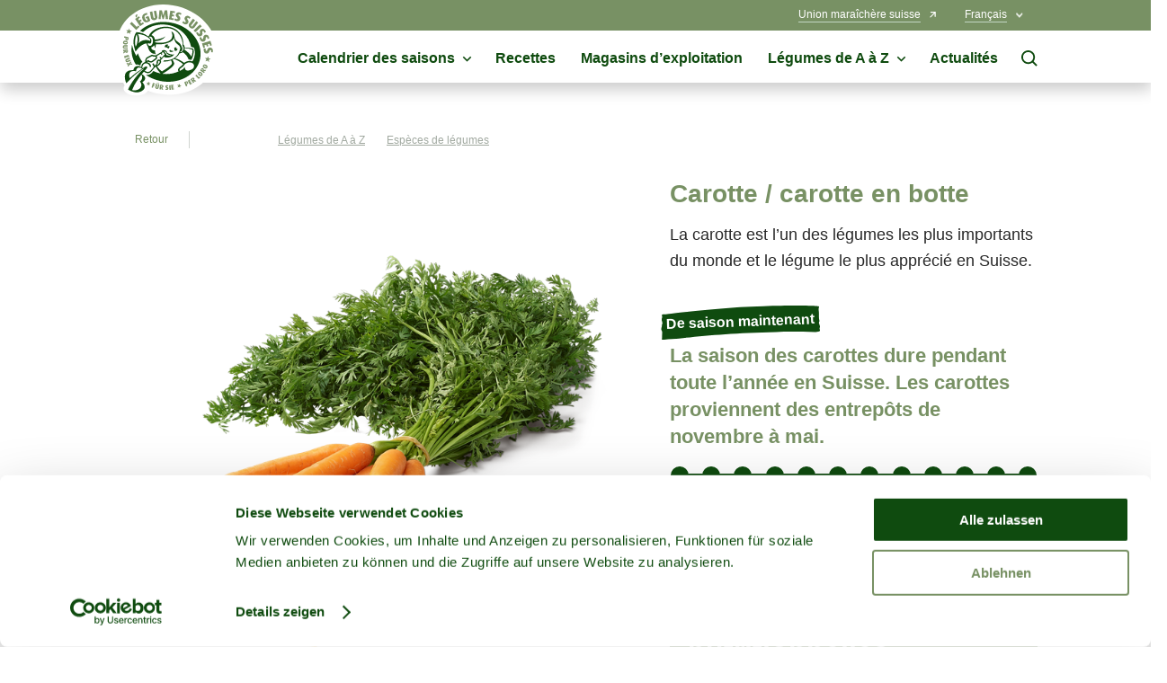

--- FILE ---
content_type: text/html; charset=utf-8
request_url: https://www.gemuese.ch/fr/especes-de-legumes/carotte-carotte-en-botte
body_size: 86012
content:
<!DOCTYPE html>
<html lang="fr" class="no-js">

<head>
	<meta charset="utf-8" />
	<meta http-equiv="X-UA-Compatible" content="IE=Edge,chrome=IE7" />
	<meta name="viewport" content="width=device-width" />
	<title>Carotte / Carotte en botte | L&#233;gumes suisses</title>
	<meta name="description" content="Carotte / Carotte en botte - Quelles sont les vari&#233;t&#233;s de carottes ? Sur legume.ch, tu trouveras toutes les informations sur les carottes suisses
" />
	<meta property="og:title" content="Carotte / Carotte en botte" />
	<meta property="og:site_name" content="L&#233;gumes suisses" />
	<meta property="og:description" content="Carotte / Carotte en botte - Quelles sont les vari&#233;t&#233;s de carottes ? Sur legume.ch, tu trouveras toutes les informations sur les carottes suisses
" />
	<meta property="og:url" content="https://www.gemuese.ch/fr/especes-de-legumes/carotte-carotte-en-botte" />
	<meta property="og:type" content="article" />
	<meta property="og:locale" content="fr_FR" />
		<meta property="og:locale:alternate" content="de_DE" />
		<meta property="og:locale:alternate" content="it_IT" />
			<link rel="alternate" hreflang="de-ch" href="/gemuesearten/karotte-bundkarotte" />
		<link rel="alternate" hreflang="fr-ch" href="/fr/especes-de-legumes/carotte-carotte-en-botte" />
		<link rel="alternate" hreflang="it-ch" href="/it/varieta-di-verdure/carota-carote-a-mazzi" />
	<link rel="apple-touch-icon" sizes="180x180" href="/frontend/favicon/apple-touch-icon.png">
	<link rel="icon" type="image/png" sizes="32x32" href="/frontend/favicon/favicon-32x32.png">
	<link rel="icon" type="image/png" sizes="16x16" href="/frontend/favicon/favicon-16x16.png">
	<link rel="manifest" href="/frontend/favicon/manifest-fr.json">
	<link rel="mask-icon" href="/frontend/favicon/safari-pinned-tab.svg" color="#5bbad5">
	<meta name="msapplication-TileColor" content="#ffffff">
	<meta name="msapplication-config" content="/frontend/favicon/browserconfig.xml">
	<meta name="theme-color" content="#ffffff">

	<link rel="preload" href="/frontend/fonts/RockwellNova.woff2" as="font" type="font/woff2" crossorigin>
	<link rel="preload" href="/frontend/fonts/RockwellNova.woff" as="font" type="font/woff" crossorigin>
	<link rel="preload" href="/frontend/fonts/RockwellNovaBold.woff2" as="font" type="font/woff2" crossorigin>
	<link rel="preload" href="/frontend/fonts/RockwellNovaBold.woff" as="font" type="font/woff" crossorigin>
	<link rel="preload" href="https://fonts.gstatic.com/s/materialicons/v55/flUhRq6tzZclQEJ-Vdg-IuiaDsNcIhQ8tQ.woff2" as="font" type="font/woff2" crossorigin>
	<link rel="preload" href="/frontend/css/app.bundle.css" as="style">

	<link rel="preconnect" href="//cdnjs.cloudflare.com" crossorigin>
	<link rel="preconnect" href="//fonts.googleapis.com" crossorigin>
	<link rel="preconnect" href="//www.googletagmanager.com" crossorigin>
	<link rel="preconnect" href="//www.google-analytics.com" crossorigin>

	<link rel="stylesheet" href="/frontend/css/app.bundle.css?v=39">
	<link rel="preload" href="/frontend/scripts/vendors~app.bundle.js?v=39" as="script">
	<link rel="preload" href="/frontend/scripts/app.bundle.js?v=39" as="script">
		<script id="Cookiebot" src="https://consent.cookiebot.com/uc.js" data-cbid="115cf3ba-f91d-408e-b4dc-673f19b2781e" data-blockingmode="auto" type="text/javascript"></script>

	<!-- Google Tag Manager -->
	<script>
		(function (w, d, s, l, i) {
			w[l] = w[l] || []; w[l].push({
				'gtm.start':
					new Date().getTime(), event: 'gtm.js'
			}); var f = d.getElementsByTagName(s)[0],
				j = d.createElement(s), dl = l != 'dataLayer' ? '&l=' + l : ''; j.async = true; j.src =
					'https://www.googletagmanager.com/gtm.js?id=' + i + dl; f.parentNode.insertBefore(j, f);
		})(window, document, 'script', 'dataLayer', 'GTM-WP36C4G');
	</script>
	<!-- End Google Tag Manager -->
	<script>
		/*
		This lazySizes extension adds better support for print.
		In case the user starts to print lazysizes will load all images.
		*/
		(function (window, factory) {
			var globalInstall = function () {
				factory(window.lazySizes);
				window.removeEventListener('lazyunveilread', globalInstall, true);
			};

			factory = factory.bind(null, window, window.document);

			if (typeof module == 'object' && module.exports) {
				factory(require('lazysizes'));
			} else if (window.lazySizes) {
				globalInstall();
			} else {
				window.addEventListener('lazyunveilread', globalInstall, true);
			}
		}(window, function (window, document, lazySizes) {
			/*jshint eqnull:true */
			'use strict';
			var config, elements, onprint, printMedia;
			// see also: http://tjvantoll.com/2012/06/15/detecting-print-requests-with-javascript/
			if (window.addEventListener) {
				config = lazySizes && lazySizes.cfg;
				elements = config.lazyClass || 'lazyload';
				onprint = function () {
					var i, len;
					if (typeof elements == 'string') {
						elements = document.getElementsByClassName(elements);
					}

					if (lazySizes) {
						for (i = 0, len = elements.length; i < len; i++) {
							lazySizes.loader.unveil(elements[i]);
						}
					}
				};

				addEventListener('beforeprint', onprint, false);

				if (!('onbeforeprint' in window) && window.matchMedia && (printMedia = matchMedia('print')) && printMedia.addListener) {
					printMedia.addListener(function () {
						if (printMedia.matches) {
							onprint();
						}
					});
				}
			}
		}));
	</script>
</head>
<body data-culture="fr-ch">
	<!-- Google Tag Manager (noscript) -->
	<noscript><iframe src="https://www.googletagmanager.com/ns.html?id=GTM-WP36C4G"
	                  height="0" width="0" style="display:none;visibility:hidden"></iframe></noscript>
	<!-- End Google Tag Manager (noscript) -->
	<div class="page-wrapper">
		

<nav class="c-nav-header--default" data-css="c-nav-header" data-js-module="nav-header">
	<div class="nav-header__bar">
		<div class="is-page-container">
			<div class="is-container">
				<div class="nav-header__flex">
					<div class="nav-header__logo">
						<div class="c-logo--footer" data-css="c-logo">
							<a href="/fr" class="logo__link" aria-label="L&#233;gumes suisses">
								<svg width="113" height="102" viewBox="0 0 113 102" fill="none" xmlns="http://www.w3.org/2000/svg">
	<g clip-path="url(#clip0)">
		<path
			d="M62.9569 0.914839C32.1932 -4.16957 5.02732 12.3496 0.612667 39.4379C-1.2945 51.0647 1.2865 62.7567 7.28161 72.7418C6.49726 75.1712 6.15966 77.7226 6.28515 80.2724C6.44034 84.1194 7.51031 87.5621 9.11118 90.0165C8.39381 90.9562 7.99726 92.1015 7.97995 93.2836C7.97995 97.8289 14.1956 101.517 21.8651 101.517C27.9092 101.517 33.0508 99.2256 34.9579 96.028C38.7684 97.5318 42.7233 98.6402 46.7603 99.3359C79.0228 104.919 106.793 87.6275 111.555 59.9961C116.219 32.9405 95.0846 6.22386 62.9569 0.914839Z"
			fill="white"/>
		<path
			d="M26.6228 68.1433C26.6228 68.1433 26.6963 64.8762 29.0282 64.0023C26.7476 61.085 24.9976 57.7896 23.858 54.2664C23.2767 55.2218 22.7437 56.2059 22.2612 57.2149C19.8316 53.4517 18.1664 49.2471 17.3606 44.8408C15.7801 52.5103 17.479 60.2737 21.6405 66.959C22.5057 66.7522 23.4073 66.7517 24.2728 66.9574C25.1382 67.1631 25.9432 67.5693 26.6228 68.1433V68.1433Z"
			fill="#0F4B0F"/>
		<path
			d="M10.1403 37.3225C9.67886 38.8457 10.32 39.6748 11.2879 39.9076C12.2558 40.1403 13.0807 39.7605 13.4483 38.2454C13.5995 37.6783 13.6329 37.0862 13.5463 36.5057L8.72732 35.3418L8.38428 36.7589L10.1853 37.1918L10.1403 37.3225ZM10.9571 37.5226L10.9979 37.3919L12.6315 37.8003C12.6371 37.8893 12.6302 37.9786 12.6111 38.0657C12.4886 38.5885 12.2027 38.6783 11.6064 38.5395C11.0102 38.4006 10.8019 38.1107 10.9571 37.5226Z"
			fill="#789164"/>
		<path
			d="M9.78101 44.4813C11.2308 44.6447 12.5049 44.175 12.6683 42.6885C12.8317 41.202 11.6923 40.4506 10.2425 40.2913C8.79272 40.132 7.51447 40.6057 7.35111 42.1004C7.18776 43.5951 8.32307 44.3221 9.78101 44.4813ZM10.1281 41.8146C10.9449 41.9044 11.7617 42.0678 11.7004 42.5823C11.6392 43.0969 10.802 43.0683 9.99746 42.9907C9.19293 42.9131 8.36391 42.7375 8.43334 42.2352C8.50276 41.7329 9.32362 41.7247 10.1404 41.8146H10.1281Z"
			fill="#789164"/>
		<path
			d="M8.78003 49.1288L12.4147 49.0758V47.6832L8.79228 47.7403C8.42065 47.7403 8.25321 47.5811 8.24913 47.2952C8.24504 47.0093 8.40023 46.8337 8.77186 46.8255L12.3983 46.7684L12.3738 45.2737L8.73511 45.3309C7.68964 45.3309 7.10156 46.1925 7.10156 47.2584C7.10156 48.3243 7.72639 49.1452 8.78003 49.1288Z"
			fill="#789164"/>
		<path
			d="M10.0096 52.9759C10.1241 53.2448 10.32 53.471 10.5699 53.6227C10.8197 53.7743 11.1108 53.8438 11.4022 53.8213C12.3986 53.6906 12.9622 52.931 12.7621 51.4241C12.6983 50.8491 12.5177 50.2932 12.2312 49.7905L7.33057 50.4439L7.52251 51.8937L9.73188 51.6038L7.65319 52.8861L7.86555 54.4951L10.0137 52.9719L10.0096 52.9759ZM10.0953 51.5466L11.8555 51.3138C11.8947 51.3872 11.9183 51.4678 11.9249 51.5507C12.0025 52.1265 11.7289 52.3062 11.1367 52.3675C10.5446 52.4287 10.1729 52.2245 10.1035 51.7018C10.097 51.6531 10.0942 51.6039 10.0953 51.5548V51.5466Z"
			fill="#789164"/>
		<path
			d="M9.89526 58.6156L10.9979 58.3052L11.296 59.367L12.2353 59.1056L11.9372 58.0438L12.9786 57.7498L13.3257 58.9872L14.2854 58.7177L13.534 56.0427L8.53125 57.4435L9.28268 60.1225L10.2424 59.853L9.89526 58.6156Z"
			fill="#789164"/>
		<path
			d="M11.5816 61.944L14.9794 60.674L14.4567 59.2732L11.0426 60.5392C10.0665 60.9027 9.81741 61.895 10.1727 62.8956C10.528 63.8961 11.3979 64.4638 12.378 64.0962L15.7839 62.8262L15.2979 61.5234L11.9083 62.7894C11.5612 62.916 11.3448 62.818 11.2468 62.5525C11.1487 62.2871 11.2345 62.0706 11.5816 61.944Z"
			fill="#789164"/>
		<path
			d="M13.0234 69.2419L14.9795 66.7753L17.6831 66.9345L17.0746 65.6399L15.584 65.6644L15.5799 65.6563L16.5968 64.619L15.9229 63.1855L14.1342 65.399L11.1611 65.2724L11.8105 66.6568L13.3868 66.5833L13.395 66.5997L12.3209 67.7431L13.0234 69.2419Z"
			fill="#789164"/>
		<path
			d="M42.9786 89.0487L43.2849 88.1012L40.6426 87.2559L39.0581 92.2055L40.4834 92.6629L41.1368 90.6169L42.1782 90.9518L42.4763 90.0247L41.4349 89.6898L41.7616 88.6607L42.9786 89.0487Z"
			fill="#789164"/>
		<path
			d="M46.7725 88.5421C46.8435 88.5673 46.9191 88.5771 46.9942 88.5709C47.0693 88.5646 47.1422 88.5424 47.208 88.5058C47.2739 88.4692 47.3312 88.419 47.3762 88.3585C47.4211 88.298 47.4527 88.2287 47.4687 88.155C47.4848 88.0814 47.485 88.0052 47.4694 87.9315C47.4537 87.8578 47.4225 87.7882 47.3779 87.7275C47.3333 87.6668 47.2762 87.6162 47.2106 87.5792C47.1449 87.5423 47.0721 87.5197 46.9971 87.513C46.9261 87.4878 46.8505 87.478 46.7754 87.4843C46.7003 87.4905 46.6274 87.5127 46.5615 87.5493C46.4956 87.5859 46.4383 87.6362 46.3934 87.6966C46.3484 87.7571 46.3169 87.8265 46.3008 87.9001C46.2847 87.9737 46.2845 88.0499 46.3002 88.1237C46.3158 88.1974 46.347 88.2669 46.3916 88.3276C46.4362 88.3884 46.4933 88.4389 46.5589 88.4759C46.6246 88.5129 46.6974 88.5355 46.7725 88.5421V88.5421Z"
			fill="#789164"/>
		<path
			d="M45.5961 92.3646C45.5185 92.7281 45.3184 92.8547 45.0407 92.773C44.763 92.6913 44.6323 92.5198 44.7018 92.1563L45.4777 88.6156L44.0361 88.3093L43.2193 91.8745C42.9988 92.8914 43.689 93.651 44.7304 93.8797C45.7717 94.1084 46.711 93.7041 46.9356 92.6791L47.7116 89.1261L46.3517 88.8321L45.5961 92.3646Z"
			fill="#789164"/>
		<path
			d="M45.9315 87.8236C45.9526 87.6738 45.9138 87.5216 45.8237 87.4001C45.7335 87.2786 45.5991 87.1975 45.4496 87.1743C45.3484 87.1675 45.2474 87.1899 45.1586 87.2387C45.0697 87.2875 44.9967 87.3607 44.9482 87.4497C44.8996 87.5387 44.8775 87.6397 44.8846 87.7409C44.8916 87.842 44.9275 87.939 44.9879 88.0204C45.0483 88.1018 45.1308 88.1642 45.2255 88.2002C45.3203 88.2363 45.4234 88.2444 45.5226 88.2237C45.6218 88.203 45.7131 88.1543 45.7855 88.0834C45.858 88.0125 45.9086 87.9224 45.9315 87.8236Z"
			fill="#789164"/>
		<path
			d="M50.1989 89.3751C49.6244 89.293 49.039 89.3305 48.4796 89.4854L47.9038 94.435L49.3577 94.6066L49.619 92.3931L50.35 94.7209L51.9632 94.9128L51.0075 92.4625C51.2956 92.4174 51.5623 92.2833 51.7703 92.079C51.9783 91.8747 52.1172 91.6104 52.1674 91.3231C52.3062 90.2818 51.7059 89.5344 50.1989 89.3751ZM50.7298 91.1843C50.6645 91.756 50.3582 92.0868 49.8355 92.0256C49.7771 92.0195 49.7196 92.0072 49.664 91.9888L49.8681 90.2246C49.9493 90.2115 50.032 90.2115 50.1132 90.2246C50.6931 90.2858 50.7993 90.5921 50.7298 91.168V91.1843Z"
			fill="#789164"/>
		<path
			d="M56.6268 91.8257C56.2184 91.6216 55.9979 91.4623 55.9979 91.1682C55.9979 90.8742 56.1817 90.7231 56.5125 90.7231C56.7785 90.7303 57.0384 90.8048 57.268 90.9395L57.5702 90.0329C57.1763 89.8141 56.7298 89.7082 56.2797 89.7266C56.0529 89.7118 55.8255 89.7444 55.6121 89.8224C55.3987 89.9004 55.2038 90.0221 55.0401 90.1797C54.8764 90.3373 54.7473 90.5273 54.6612 90.7376C54.5751 90.9479 54.5338 91.1739 54.54 91.401C54.5405 91.7171 54.6368 92.0256 54.8161 92.2858C54.9955 92.5461 55.2494 92.7459 55.5446 92.859C56.0061 93.0795 56.1735 93.2673 56.1735 93.5083C56.1735 93.7492 55.9693 93.9575 55.6222 93.9575C55.3315 93.9596 55.0469 93.8742 54.8054 93.7125L54.4746 94.758C54.9112 95.0011 55.4097 95.1104 55.908 95.0724C56.14 95.0903 56.3732 95.0604 56.5932 94.9847C56.8132 94.909 57.0154 94.7889 57.1872 94.632C57.359 94.4751 57.4969 94.2847 57.5922 94.0725C57.6876 93.8602 57.7385 93.6307 57.7417 93.398C57.758 92.8304 57.6151 92.2995 56.6268 91.8257Z"
			fill="#789164"/>
		<path d="M60.1309 89.7997L58.6362 89.9043L59.0001 95.1031L60.4948 94.9984L60.1309 89.7997Z" fill="#789164"/>
		<path
			d="M62.7075 93.6388L62.5891 92.4994L63.6876 92.385L63.5855 91.4172L62.487 91.5274L62.3767 90.4534L63.6549 90.3227L63.5529 89.3303L60.7881 89.6162L61.319 94.7864L64.0878 94.5005L63.9857 93.5081L62.7075 93.6388Z"
			fill="#789164"/>
		<path
			d="M76.9687 85.7122C76.4227 85.9281 75.9265 86.2533 75.5107 86.6678L77.4547 91.2377L78.7982 90.666L78.0713 88.963L78.202 88.9181C79.6967 88.379 79.9826 87.3703 79.5905 86.4677C79.1985 85.5652 78.4021 85.1037 76.9687 85.7122ZM77.8671 88.1299L77.7364 88.1789L77.0749 86.6188C77.1437 86.5604 77.2208 86.5122 77.3036 86.4759C77.7936 86.2635 78.0468 86.4514 78.2796 87.0027C78.5124 87.554 78.4429 87.9012 77.8671 88.1299V88.1299Z"
			fill="#789164"/>
		<path
			d="M82.7062 87.7011L82.163 86.6883L83.135 86.1696L82.6735 85.3079L81.7016 85.8306L81.1911 84.8791L82.3223 84.2706L81.8486 83.3926L79.4023 84.7076L81.8567 89.2856L84.3071 87.9706L83.8374 87.0926L82.7062 87.7011Z"
			fill="#789164"/>
		<path
			d="M86.4679 83.7885C86.6608 83.5658 86.7778 83.2874 86.802 82.9938C86.8263 82.7001 86.7565 82.4063 86.6027 82.155C86.0391 81.3382 85.108 81.1585 83.8502 82.008C83.3642 82.3306 82.9476 82.7471 82.625 83.2331L85.4061 87.3456L86.6313 86.5288L85.4061 84.6829L87.4766 85.9693L88.8243 85.0586L86.5006 83.8334L86.4679 83.7885ZM85.304 84.2663C85.2555 84.2981 85.205 84.3268 85.1529 84.3521L84.1564 82.8819C84.2053 82.8153 84.2663 82.7585 84.3361 82.7145C84.818 82.3878 85.1039 82.5511 85.4388 83.0453C85.7737 83.5394 85.741 83.9682 85.304 84.2663Z"
			fill="#789164"/>
		<path
			d="M91.805 81.1137L88.9218 78.0549L87.8354 79.08L91.4007 82.8657L93.3568 81.0198L92.6748 80.2929L91.805 81.1137Z"
			fill="#789164"/>
		<path
			d="M94.6313 75.6495C93.5246 74.698 92.2096 74.3631 91.2335 75.4944C90.2575 76.6256 90.7721 77.8916 91.8788 78.8431C92.9855 79.7947 94.3046 80.1255 95.2847 78.9861C96.2649 77.8467 95.7421 76.6174 94.6313 75.6495ZM94.4598 78.2755C94.1208 78.6839 93.447 78.1815 92.8262 77.6547C92.2055 77.1279 91.6297 76.5194 91.9645 76.1314C92.2994 75.7435 92.9773 76.2376 93.5981 76.7644C94.2188 77.2913 94.7906 77.9038 94.4598 78.2877V78.2755Z"
			fill="#789164"/>
		<path
			d="M97.0163 72.5865C97.1045 72.3077 97.1035 72.0084 97.0134 71.7302C96.9234 71.452 96.7488 71.2089 96.514 71.0346C95.6727 70.4874 94.7498 70.6957 93.9166 71.9657C93.5891 72.443 93.3626 72.9823 93.251 73.5503L97.4043 76.2661L98.221 75.0409L96.3588 73.8157L98.7683 74.2037L99.6586 72.8438L97.0367 72.5987L97.0163 72.5865ZM96.126 73.4727C96.0945 73.5218 96.059 73.5683 96.0198 73.6115L94.5333 72.6396C94.551 72.5583 94.5858 72.4817 94.6354 72.415C94.9539 71.929 95.2766 71.9698 95.7789 72.2965C96.2812 72.6232 96.416 73.0316 96.126 73.4727V73.4727Z"
			fill="#789164"/>
		<path
			d="M99.5974 67.0732C98.2865 66.4402 96.9265 66.4525 96.2772 67.8001C95.6279 69.1478 96.4528 70.2505 97.7637 70.8671C99.0747 71.4838 100.439 71.4797 101.092 70.128C101.746 68.7762 100.916 67.7226 99.5974 67.0732ZM100.112 69.6542C99.8873 70.1239 99.1073 69.8257 98.3804 69.4704C97.6535 69.1152 96.9306 68.6864 97.1552 68.2249C97.3799 67.7634 98.164 68.0656 98.8909 68.4168C99.6178 68.768 100.332 69.2132 100.112 69.6665V69.6542Z"
			fill="#789164"/>
		<path
			d="M25.6182 24.7441L24.2869 23.4046L22.6901 24.9892L17.0911 19.3494L15.0859 21.3341L22.0162 28.3175L25.6182 24.7441Z"
			fill="#789164"/>
		<path
			d="M30.588 21.2933L29.5385 19.7292L27.5251 21.081L26.3122 19.2759L28.0397 18.1161L27.0106 16.5887L25.2831 17.7486L24.1437 16.0497L26.1529 14.6979L25.1034 13.1338L20.75 16.0619L26.2387 24.2215L30.588 21.2933Z"
			fill="#789164"/>
		<path
			d="M22.8004 13.7993L23.2782 11.0346C22.7636 10.716 21.5752 11.5818 21.2036 12.3496L21.5752 14.6202L22.8004 13.7993Z"
			fill="#789164"/>
		<path
			d="M35.2395 19.4147C36.5463 18.8838 37.2446 18.3652 37.6898 17.7812L35.6479 12.7376L32.3808 14.069L33.0097 15.6167L33.855 15.2696L34.7331 17.43C34.6188 17.5473 34.4791 17.6367 34.3247 17.6913C33.3772 18.0793 32.4869 17.3769 31.6906 15.4166C30.8942 13.4564 31.2495 12.2925 32.5931 11.7412C33.0926 11.5024 33.6462 11.3996 34.1981 11.443L34.2961 9.53587C33.3413 9.45339 32.3814 9.62087 31.5109 10.0218C28.6522 11.1939 27.9784 13.8198 29.0606 16.4417C30.1837 19.2064 32.1643 20.6685 35.2395 19.4147Z"
			fill="#789164"/>
		<path
			d="M42.5621 17.3442C44.5346 16.9603 45.8578 15.5473 45.4739 13.5993L44.1507 6.85278L41.586 7.35918L42.9051 14.0771C43.0399 14.7632 42.7949 15.1349 42.2599 15.237C41.7249 15.339 41.3492 15.1104 41.2144 14.4202L39.8953 7.68589L37.1265 8.22904L38.4496 14.9919C38.8213 16.9277 40.5896 17.7322 42.5621 17.3442Z"
			fill="#789164"/>
		<path
			d="M49.5169 11.4633C49.5577 10.8058 49.5414 10.2382 49.5414 10.2382C49.5414 10.2382 49.6598 10.8099 49.8599 11.4633C49.8599 11.4633 51.1259 15.7024 51.3301 16.2618H52.6247C52.8493 15.6003 54.0622 11.4511 54.0622 11.4511C54.246 10.8221 54.3603 10.2259 54.3603 10.2259H54.3889C54.3889 10.2259 54.3889 10.8426 54.4216 11.4511C54.4216 11.4511 54.7605 15.7677 54.7891 16.2537H57.4559L56.4431 6.42383H53.7641L52.3919 11.1244C52.2245 11.6961 52.1101 12.2107 52.1101 12.2107H52.0856C52.0856 12.2107 51.9835 11.7002 51.8242 11.1121L50.5133 6.42791H47.818L46.895 16.2741H49.2065C49.2147 15.6942 49.5169 11.4633 49.5169 11.4633Z"
			fill="#789164"/>
		<path
			d="M63.8471 15.5104L61.458 15.1265L61.8011 12.9784L63.8552 13.3092L64.1493 11.4878L62.0951 11.1611L62.4177 9.13959L64.8109 9.52347L65.109 7.66123L59.9306 6.82812L58.3706 16.5395L63.549 17.3727L63.8471 15.5104Z"
			fill="#789164"/>
		<path
			d="M66.7426 18.3856C68.6947 18.9614 70.4507 18.0467 70.9571 16.3192C71.2593 15.29 71.2838 14.2527 69.732 12.8601C69.0745 12.268 68.7927 11.8719 68.9479 11.3369C69.103 10.8019 69.5155 10.6222 70.1158 10.7978C70.596 10.9575 71.0265 11.2389 71.3655 11.6146L72.3987 10.1321C71.8066 9.51723 71.0516 9.08375 70.222 8.88247C69.8183 8.73999 69.3895 8.68234 68.9625 8.71314C68.5355 8.74394 68.1194 8.86251 67.7403 9.06145C67.3613 9.26039 67.0273 9.53541 66.7593 9.86931C66.4914 10.2032 66.2952 10.5888 66.1831 11.002C65.9135 11.9209 66.0034 13.0807 67.2245 14.1833C67.9432 14.8245 68.1556 15.2165 68.0127 15.6943C67.8697 16.1722 67.4082 16.3968 66.7875 16.213C66.2707 16.0611 65.8104 15.7599 65.4643 15.3472L64.3086 17.0624C64.7497 17.577 65.5256 18.0303 66.7426 18.3856Z"
			fill="#789164"/>
		<path
			d="M75.2534 21.6895C77.0626 22.6247 78.9615 22.0611 79.7865 20.4644C80.2806 19.5128 80.4971 18.5 79.2515 16.842C78.7206 16.1314 78.5164 15.6903 78.7737 15.2084C79.031 14.7265 79.4639 14.6163 80.0193 14.9021C80.4602 15.1445 80.8314 15.496 81.0974 15.9231L82.392 14.6612C81.9242 13.9499 81.2663 13.3839 80.493 13.0277C80.1235 12.8108 79.7133 12.6726 79.288 12.6217C78.8626 12.5708 78.4314 12.6082 78.0212 12.7316C77.611 12.8551 77.2307 13.0619 76.9041 13.3391C76.5775 13.6163 76.3117 13.958 76.1233 14.3427C75.6863 15.1921 75.5556 16.3478 76.5317 17.6628C77.1116 18.4306 77.2463 18.8512 77.0176 19.2964C76.7889 19.7415 76.2866 19.8722 75.7067 19.57C75.2285 19.3215 74.8337 18.9381 74.5714 18.4674L73.1094 19.9335C73.4402 20.5174 74.1263 21.1055 75.2534 21.6895Z"
			fill="#789164"/>
		<path
			d="M81.9837 25.904C83.5846 27.1292 85.5163 27.1741 86.721 25.5936L90.8865 20.109L88.7997 18.5204L84.6505 23.9846C84.2421 24.54 83.7847 24.6013 83.3559 24.2705C82.9271 23.9397 82.8332 23.5068 83.2701 22.9677L87.4275 17.5076L85.1814 15.8005L81.0036 21.2607C79.8111 22.8329 80.3828 24.687 81.9837 25.904Z"
			fill="#789164"/>
		<path d="M92.9178 22.1653L85.7881 28.9382L87.7317 30.9842L94.8614 24.2112L92.9178 22.1653Z" fill="#789164"/>
		<path
			d="M92.8264 30.8617C92.9938 31.8092 92.9162 32.2462 92.5078 32.5361C92.0994 32.8261 91.6012 32.7117 91.2214 32.1767C90.91 31.739 90.7353 31.2189 90.7191 30.682L88.7466 31.311C88.7466 32.0011 89.0896 32.8342 89.8247 33.8675C91.005 35.5296 92.9489 35.9094 94.4191 34.8517C95.293 34.2309 95.9505 33.4305 95.6034 31.3886C95.4564 30.5146 95.4768 30.0286 95.9301 29.706C96.3834 29.3834 96.8163 29.4936 97.1798 30.0041C97.4615 30.4223 97.6303 30.9063 97.6698 31.409L99.3973 30.8781C99.3122 30.0305 98.9878 29.2246 98.4621 28.5544C98.2334 28.1912 97.932 27.8793 97.577 27.6382C97.222 27.3972 96.8209 27.2321 96.399 27.1535C95.9771 27.0749 95.5435 27.0844 95.1255 27.1814C94.7075 27.2784 94.314 27.4608 93.9698 27.7172C93.198 28.2767 92.5487 29.2404 92.8264 30.8617Z"
			fill="#789164"/>
		<path
			d="M96.6324 36.8936C96.6324 37.8574 96.5018 38.278 96.0525 38.4986C95.6033 38.7191 95.1255 38.5231 94.8274 37.935C94.5912 37.4527 94.5018 36.9117 94.5701 36.379L92.5282 36.6853C92.4342 37.3673 92.6262 38.2413 93.1857 39.3807C94.0841 41.2103 95.9464 41.8841 97.5636 41.0877C98.5233 40.614 99.3033 39.932 99.287 37.8574C99.287 36.9712 99.3809 36.4934 99.8791 36.2484C100.377 36.0033 100.79 36.183 101.063 36.7466C101.276 37.2031 101.364 37.7072 101.321 38.2086L103.114 37.9636C103.166 37.111 102.975 36.261 102.562 35.5133C102.392 35.1221 102.143 34.7701 101.831 34.4792C101.519 34.1883 101.15 33.9647 100.748 33.8222C100.346 33.6797 99.9189 33.6215 99.4933 33.651C99.0677 33.6806 98.6527 33.7974 98.2742 33.9941C97.4125 34.4025 96.6202 35.2478 96.6324 36.8936Z"
			fill="#789164"/>
		<path
			d="M96.7225 48.3408L98.5234 47.7813L97.8047 45.4657L99.8793 44.8205L100.5 46.8093L102.26 46.2621L101.639 44.2732L103.592 43.6688L104.31 45.9803L106.115 45.4208L104.555 40.4099L95.1665 43.334L96.7225 48.3408Z"
			fill="#789164"/>
		<path
			d="M107.242 50.8156C107.204 50.3891 107.078 49.9751 106.873 49.5995C106.668 49.2239 106.387 48.8947 106.048 48.6325C105.71 48.3703 105.321 48.1808 104.906 48.0758C104.491 47.9708 104.059 47.9525 103.636 48.0222C102.689 48.157 101.672 48.7205 101.186 50.2928C100.9 51.2117 100.635 51.567 100.14 51.6364C99.6462 51.7059 99.2501 51.3791 99.1562 50.7298C99.0802 50.1978 99.1626 49.6552 99.393 49.1698L97.3511 48.8267C97.0489 49.4475 96.9427 50.3378 97.1428 51.5956C97.4328 53.613 98.9969 54.8259 100.777 54.5686C101.839 54.4175 102.791 54.0051 103.416 52.0285C103.685 51.1831 103.926 50.7625 104.477 50.6808C105.029 50.5991 105.364 50.9013 105.449 51.5221C105.509 52.0215 105.439 52.5279 105.245 52.9923L107.022 53.3108C107.33 52.5168 107.407 51.6514 107.242 50.8156V50.8156Z"
			fill="#789164"/>
		<path
			d="M102.436 59.8817L102.056 57.6233C101.607 58.3502 101.239 59.02 100.806 59.6979C99.9893 59.5835 99.2501 59.4284 98.4048 59.314C98.8989 59.9184 99.5074 60.5065 100.038 61.1068L99.0296 63.2223C99.9076 62.9364 100.447 62.577 101.288 62.3483L102.922 63.941C102.836 63.0181 102.807 62.2381 102.73 61.5479L104.857 60.286C103.955 60.1512 103.252 60.0123 102.436 59.8817Z"
			fill="#789164"/>
		<path
			d="M11.4184 32.3074C12.2923 32.0215 12.8355 31.6622 13.6768 31.4335L15.3103 33.0262C15.2245 32.1032 15.1919 31.3232 15.1184 30.633L17.246 29.3711C16.3476 29.2363 15.6125 29.0975 14.7957 28.9627L14.42 26.7043C13.9708 27.4313 13.6032 28.101 13.1704 28.7789C12.3536 28.6646 11.6144 28.5094 10.769 28.3951C11.2591 28.9995 11.8717 29.5876 12.4026 30.1879L11.4184 32.3074Z"
			fill="#789164"/>
		<path
			d="M70.5244 89.7839L70.2426 88.085C69.9036 88.6322 69.6382 89.1345 69.2992 89.6491C68.6825 89.5592 68.1312 89.4449 67.4941 89.355C67.8617 89.8124 68.3109 90.2576 68.7193 90.7068L67.9597 92.2995C68.6172 92.0831 69.0256 91.8135 69.6586 91.642L70.8837 92.8427C70.8225 92.1484 70.798 91.5603 70.7408 91.0417L72.3458 90.0901C71.6842 89.988 71.1369 89.8819 70.5244 89.7839Z"
			fill="#789164"/>
		<path
			d="M36.3546 87.3742L36.0688 85.6753C35.7298 86.2225 35.4643 86.7248 35.1295 87.2394C34.5128 87.1496 33.9574 87.0352 33.3203 86.9495C33.6919 87.4028 34.1371 87.8479 34.5455 88.3012L33.79 89.8898C34.4475 89.6775 34.8558 89.4039 35.4848 89.2323L36.7099 90.433C36.6446 89.7387 36.6242 89.1507 36.567 88.632L38.1679 87.6805C37.5022 87.5784 36.9672 87.4926 36.3546 87.3742Z"
			fill="#789164"/>
		<path
			d="M92.5974 62.3484C97.4326 44.7674 84.6052 26.1899 63.945 20.8523C49.6025 17.1482 35.2559 20.8033 26.206 29.265C27.3577 29.7265 28.5012 30.2492 29.5997 30.7924C36.3993 23.9519 47.3033 20.644 58.4604 22.9963C71.5941 25.7611 80.7297 35.7665 83.0779 47.0911C84.4868 47.4995 85.6589 47.8711 86.2469 48.0467C87.1319 50.5664 87.4315 53.2546 87.123 55.9073C86.8145 58.5601 85.906 61.1077 84.4664 63.3571C83.4812 62.9436 82.4229 62.7325 81.3545 62.7364C79.9337 62.7418 78.5343 63.0833 77.2706 63.7328C76.6008 64.0651 75.9648 64.4618 75.3716 64.9171C72.0719 62.4668 68.2657 60.4943 65.162 59.9389C67.3184 58.4396 69.1035 56.4672 70.3811 54.1725C70.5939 54.2129 70.8099 54.2334 71.0264 54.2338C72.0547 54.206 73.0382 53.8071 73.7953 53.1107C77.1604 55.0587 79.2635 58.5953 80.4479 61.2784C81.441 61.304 82.4296 61.423 83.4005 61.6337C84.9483 58.4238 86.8146 53.3353 85.6058 49.2964C83.2045 48.4592 78.3283 47.9283 75.9475 47.8425C75.9089 47.1317 75.724 46.4366 75.4043 45.8006C75.1604 45.2863 74.7805 44.8485 74.3057 44.5346C74.8897 35.7747 69.6134 30.1145 65.7786 27.6519C56.01 21.3791 39.45 25.708 36.0318 35.0519C35.8353 35.2224 35.6485 35.4037 35.4723 35.595C31.6411 32.6216 26.9655 30.9401 22.1181 30.7924C20.9828 32.8343 16.1434 39.4869 21.3013 52.4369C22.0854 51.1504 27.0514 44.0813 33.4794 43.2278C33.6469 44.5615 34.1734 45.8248 35.0027 46.8828C35.7704 50.9993 38.3555 53.9356 40.2668 54.4135C40.6547 54.3563 41.2142 55.0995 42.4435 54.7728C42.7947 54.683 42.7007 55.0505 43.8687 55.5406C43.1764 54.188 42.8752 52.669 42.9989 51.1545C40.9569 51.2403 38.719 49.9947 38.7557 48.0957C38.7557 48.0467 38.7557 47.9977 38.7557 47.9446C38.7626 47.8291 38.779 47.7144 38.8047 47.6016C38.9722 47.5607 39.1355 47.5117 39.2907 47.4586L39.4336 47.4055L39.744 47.2749L39.891 47.2054C39.9972 47.1524 40.0993 47.0952 40.1973 47.038L40.2913 46.9849C40.4138 46.9073 40.524 46.8297 40.6343 46.748C40.7446 46.6664 40.7282 46.6745 40.7732 46.6378C40.837 46.5907 40.8984 46.5402 40.9569 46.4867L41.0999 46.356C41.153 46.3111 41.202 46.2621 41.251 46.2131L41.3817 46.0783C41.6123 45.8239 41.8213 45.5507 42.0065 45.2615C42.5823 46.4336 42.8233 47.4586 42.6027 48.5286C42.9404 48.1016 43.2345 47.6419 43.4808 47.1564C43.79 46.1909 43.9363 45.1806 43.9136 44.167C50.7868 45.1594 63.1078 42.5335 63.9246 37.0489C66.1094 46.5153 69.9564 42.9378 71.0427 48.6266C67.7266 64.1453 53.2208 62.038 53.2208 62.038L51.8649 63.5817C54.9204 63.7048 57.9704 63.2261 60.8412 62.1728C61.2537 63.1999 61.5935 64.2548 61.8581 65.3296C61.7846 67.9637 50.5948 74.453 50.5948 74.453C48.4439 72.9462 46.613 71.0279 45.2082 68.8091C46.7846 68.1352 48.0669 67.0571 48.3201 66.6119C48.3569 66.5384 48.4467 66.4078 48.5529 66.2403C49.2308 65.2112 49.7781 64.3005 49.6678 63.5736C49.5953 63.0969 49.4152 62.6429 49.141 62.2463C50.3988 60.7394 51.7342 59.1671 52.7838 57.9297C53.0753 58.2631 53.4325 58.5328 53.8331 58.7218C54.2336 58.9108 54.6689 59.0152 55.1116 59.0282C56.4552 59.0936 62.7321 59.0976 64.2104 55.3527C61.8826 56.5452 56.7696 54.344 56.3531 53.4292C55.9447 52.0162 54.8461 50.301 51.82 50.9177C49.7985 51.3261 50.652 51.9019 50.8399 52.3715C49.2349 53.3353 46.6621 54.8913 43.8973 56.5779C43.5649 56.4555 43.2032 56.437 42.86 56.5248C42.2051 56.6623 41.523 56.5745 40.9243 56.2757C40.3362 56.0429 39.6705 55.7815 38.9518 56.1899C38.7802 56.2879 38.3882 56.4758 37.9349 56.6922C36.5627 57.3457 34.4881 58.3258 33.3201 59.2651C32.1521 60.2044 31.9153 62.9406 31.8785 63.5V63.8594L30.6207 64.6272C29.8039 65.1377 27.2597 66.7059 27.8804 69.8545C23.4698 66.6773 19.3043 69.0378 18.7775 73.0971C4.54114 72.3539 10.524 86.8802 11.0181 87.5703C21.7138 76.3356 28.8238 72.1578 29.8202 71.5657C30.1592 71.3206 30.637 71.6514 29.4894 72.4764C24.8706 75.7435 15.7636 87.4846 12.9253 94.713C20.2313 99.0256 25.4097 98.0822 28.6318 96.0239C33.7652 92.7568 30.588 88.5872 28.8115 86.3615C30.3307 85.5447 31.3272 84.5033 31.7764 83.2373C32.732 80.5338 29.8611 78.4143 28.2398 77.4138L30.6901 74.6367L30.8494 74.7797C31.8377 75.8619 35.8358 78.0958 39.0171 74.3713C39.0988 74.2733 40.8793 72.1578 43.1867 69.4053C43.4274 69.3804 43.6662 69.3395 43.9014 69.2828C45.2613 72.3171 47.8301 75.3269 49.1859 76.8012L48.7775 76.7236C46.0836 76.1472 43.4755 75.2247 41.0182 73.9792C39.5439 76.6582 36.3912 78.9166 32.6381 78.3081C36.8447 81.1609 41.5134 83.2638 46.4375 84.5238C67.0977 89.8573 87.7621 79.9335 92.5974 62.3484ZM75.976 48.5082C77.6096 48.5368 80.697 48.9411 84.5521 50.2888C84.8952 51.3996 84.3398 55.3854 83.4127 58.0481C81.575 54.8301 78.8916 52.1764 75.6534 50.3745C75.8462 49.7702 75.9548 49.1422 75.976 48.5082V48.5082ZM21.4687 46.9359C20.0394 43.2155 20.7255 36.8079 22.4979 33.1488C23.3555 34.9212 24.6909 41.2838 21.4687 46.9359ZM24.7358 43.0154C25.7405 39.0867 25.4138 35.3214 23.8129 32.7486C31.0291 33.7409 33.6468 35.2683 37.1671 38.3067C37.3917 38.907 37.5755 40.0097 37.4244 40.414C33.0097 38.4864 27.129 39.83 24.7399 43.0154H24.7358ZM40.6629 40.9081C40.5608 43.7954 39.062 46.1396 37.31 46.1436C36.0481 46.1436 35.0067 44.9185 34.5575 43.1624C35.3687 43.1437 36.1787 43.2316 36.967 43.4238C38.8905 44.2406 39.6093 39.3032 38.0533 37.7881C37.6449 37.3797 37.0446 36.8365 36.285 36.2076C36.6779 35.8796 37.17 35.694 37.6817 35.6808C39.4214 35.6767 40.7691 38.0168 40.6547 40.9081H40.6629ZM65.746 39.2011C63.4018 35.6399 65.746 32.1033 61.0536 29.943C66.8404 42.558 49.5902 43.7464 42.8763 41.9699C42.9049 41.7453 42.9253 41.5207 42.9376 41.292C42.9499 41.0633 42.9376 40.8836 42.9376 40.6835C44.5711 40.7774 50.6112 40.512 54.8339 35.3092C52.5306 36.9427 47.3033 39.0622 42.8028 38.9846C42.3577 36.2893 40.8303 34.2923 38.8742 34.084C41.5818 29.6367 52.404 22.8656 63.4222 27.9582C70.1565 31.0701 75.2981 39.393 73.1582 49.5496C72.1699 42.3334 67.5102 41.8964 65.7378 39.2011H65.746ZM71.4634 52.004C72.4966 52.0857 72.7171 51.3383 72.8764 51.1872C73.5001 49.4984 73.9396 47.7471 74.1873 45.9639C74.2445 46.062 74.3057 46.1804 74.3874 46.3356C74.6599 46.9179 74.8103 47.5499 74.8293 48.1925C74.8482 48.8352 74.7354 49.4749 74.4977 50.0723C73.7953 52.1142 72.2597 53.0576 71.0019 53.0494C71.1448 52.7064 71.3 52.3715 71.447 52.004H71.4634ZM26.0672 85.5202C30.882 91.1886 24.6174 97.0408 17.4012 95.2357C20.2599 87.8848 24.4786 82.5268 27.6762 78.1203C29.5221 79.6681 28.6196 84.2746 26.0672 85.5202ZM55.8794 54.5646C57.1699 55.7897 59.6038 56.6841 60.8494 56.6065C60.1429 57.4723 56.1162 56.5738 55.3566 56.0674C55.6874 55.5569 55.2464 54.9076 55.2464 54.9076C55.2464 54.9076 53.0002 52.2694 52.9512 52.1592C53.6581 52.0919 54.3628 52.3071 54.9115 52.7579C55.4601 53.2086 55.8081 53.8581 55.8794 54.5646V54.5646ZM34.19 60.4004C35.2314 59.5836 37.2937 58.5872 38.527 57.9991C39.0457 57.75 39.4214 57.5703 39.6378 57.4478C39.7522 57.3865 39.9523 57.4478 40.3811 57.6193C41.2507 58.0346 42.235 58.1439 43.1745 57.9297C43.2766 57.9052 43.5175 57.848 43.7094 58.338C43.9341 58.918 43.8075 59.7021 43.4563 59.8981C42.8038 60.3121 42.1778 60.7663 41.5818 61.258C40.618 62.0135 39.303 63.0427 38.7231 63.1938C38.4535 63.2468 37.5347 62.9936 36.5341 62.6098L36.6199 62.5567L35.5009 61.6664L33.7652 62.72L33.3201 63.1856C33.4549 62.0094 33.7898 60.7189 34.19 60.4004ZM14.8284 82.0653C12.7089 75.8211 15.9882 72.995 21.9343 74.3468C21.3993 71.9822 24.111 67.9474 28.5747 71.5085C24.405 74.3141 20.9787 76.2621 14.8284 82.0653ZM42.8437 67.9678C42.7783 68.0454 42.713 68.1189 42.6517 68.1965C42.2723 67.1379 41.7472 66.1372 41.0917 65.2234L39.9033 66.3057C40.606 67.2845 41.1567 68.364 41.5368 69.5074C39.6746 71.7372 38.0696 73.6525 38.0206 73.7015C36.3871 75.3351 34.1614 75.5719 31.7887 73.8853L31.511 73.6607L33.7081 71.1695C33.7081 71.1695 34.5984 70.4018 34.1696 69.6422C33.5774 68.5926 32.3849 68.9765 31.3108 69.6422C31.3108 69.6422 29.3914 70.8673 29.1709 71.0021C29.1539 70.9823 29.1347 70.9645 29.1137 70.949C29.1137 70.8142 28.9218 70.7734 28.8442 70.2997C28.6727 69.05 29.2975 66.5589 31.4538 65.6849C33.6101 64.811 36.9302 66.1831 37.4081 69.8464L38.6087 68.6947C37.7552 65.7094 36.2401 64.57 33.9164 64.2515L35.0721 63.5245V63.5572C35.848 63.9003 37.6082 64.6272 38.6781 64.6272C38.8157 64.631 38.9531 64.6159 39.0865 64.5823C39.9033 64.3699 40.9937 63.5409 42.4639 62.3892C43.0042 61.9478 43.5701 61.5387 44.1587 61.1641C45.2654 60.5474 45.4818 58.9547 45.0449 57.8357C44.9852 57.6941 44.9142 57.5575 44.8325 57.4273L49.1941 54.683C49.6779 55.0386 50.0068 55.5663 50.1129 56.1573L51.0073 55.4916C50.9703 55.2076 50.8666 54.9363 50.7048 54.7C50.543 54.4637 50.3276 54.2689 50.0762 54.1317L51.9466 52.9514L53.8497 55.4793C53.2371 56.1368 51.8078 57.5825 50.0884 59.6122C49.8426 59.0379 49.4373 58.5461 48.9205 58.1951L47.7484 58.9057C48.3656 59.3796 48.8346 60.0201 49.1001 60.7516C48.9082 60.9803 48.6918 61.2172 48.5039 61.4663C48.4685 61.499 48.4286 61.5265 48.3855 61.548C48.0751 61.3548 47.7243 61.236 47.3604 61.2008C46.2659 61.111 45.3185 61.8379 44.9101 63.0467C44.7238 63.7829 44.5954 64.5326 44.5262 65.2888L45.0367 65.3419L42.8437 67.9678ZM46.1353 65.4971V64.1167C46.1701 63.906 46.2165 63.6975 46.2741 63.4919C46.4701 62.9079 46.8214 62.5893 47.2502 62.6261C47.679 62.6629 48.1364 63.0345 48.2548 63.7859C48.2548 64.1167 47.581 65.1336 47.3645 65.4726C47.2338 65.6686 47.1358 65.8156 47.0705 65.934C46.2627 66.6959 45.308 67.2851 44.2649 67.6656L46.1353 65.4971ZM68.6169 73.4728C68.7095 73.8389 68.8809 74.1804 69.1192 74.4734C63.4983 77.0298 57.2673 77.9389 51.1502 77.0952C54.3969 75.2166 63.9695 69.3767 64.3656 65.7298C64.0797 64.0391 62.4952 61.7685 62.4258 61.695C62.3896 61.6558 62.368 61.6053 62.3645 61.552C62.9722 61.2719 63.5639 60.9583 64.1369 60.6128C66.1503 61.3397 70.618 63.2468 74.1056 66.273C73.9831 66.4445 73.8769 66.6119 73.7789 66.7712C73.5711 67.1502 73.2941 67.4868 72.9621 67.7636C72.5538 68.074 72.178 68.3639 71.8146 68.6416C69.8298 70.1445 68.1064 71.4432 68.6169 73.4728ZM79.1655 73.5627C78.5083 73.5603 77.8697 73.3443 77.3459 72.9472C76.8222 72.5502 76.4417 71.9936 76.2619 71.3615L75.7718 69.438L74.7672 71.1532C74.7672 71.1532 74.6488 71.3533 74.4813 71.6106C73.8198 72.0435 71.9126 73.1951 70.7569 73.7995C70.4936 73.6274 70.2964 73.3712 70.1974 73.0726C69.9646 72.1374 70.9325 71.3574 72.807 69.9444C73.1786 69.6626 73.5747 69.3686 73.979 69.0459C74.4603 68.6569 74.8636 68.1802 75.1674 67.6411C75.6167 66.9223 76.0863 66.1791 78.0261 65.1908C79.0548 64.6614 80.1936 64.3816 81.3504 64.374C83.6659 64.374 85.7079 65.5991 86.0999 67.1755C86.4307 68.5273 86.3041 69.6258 85.716 70.561C84.8462 71.921 82.9472 72.9011 80.0722 73.4728C79.7707 73.5314 79.4644 73.5615 79.1574 73.5627H79.1655Z"
			fill="#0F4B0F"/>
		<path
			d="M63.8063 51.5098C62.6505 51.9386 61.4049 51.5098 60.7679 51.1871C60.5834 51.1224 60.417 51.0146 60.2828 50.8725C60.1485 50.7304 60.0502 50.5582 59.996 50.3704C59.7483 50.4066 59.5188 50.5215 59.3413 50.698C59.1638 50.8746 59.0478 51.1035 59.0103 51.351C58.9727 51.5985 59.0157 51.8516 59.1329 52.0728C59.2501 52.294 59.4353 52.4717 59.6611 52.5797V52.6083C60.376 52.9108 61.1713 52.9671 61.9216 52.7682C62.672 52.5693 63.335 52.1266 63.8063 51.5098V51.5098Z"
			fill="#0F4B0F"/>
		<path
			d="M55.8059 44.4407C55.1524 44.5735 54.5753 44.9533 54.1949 45.5011C53.8145 46.0489 53.6602 46.7223 53.764 47.381C54.395 47.3789 55.0209 47.4938 55.6099 47.72C56.4135 48.042 57.1441 48.5226 57.758 49.133C58.1883 48.8458 58.5228 48.4364 58.7185 47.9576C58.9143 47.4787 58.9624 46.9522 58.8566 46.4458C58.8284 46.3182 58.7916 46.1927 58.7463 46.0701L56.5819 46.695L57.6069 44.7306C57.062 44.4176 56.4215 44.3145 55.8059 44.4407V44.4407Z"
			fill="#0F4B0F"/>
		<path
			d="M65.4438 47.6791C64.9821 47.7783 64.5717 48.0408 64.2881 48.4183C64.5617 49.4761 64.5903 50.4358 64.4024 50.9462C64.6936 51.2671 65.0826 51.483 65.509 51.5603C65.9354 51.6376 66.3753 51.572 66.7606 51.3738C67.146 51.1755 67.4551 50.8557 67.6401 50.4638C67.8251 50.072 67.8757 49.63 67.7839 49.2065C67.7839 49.133 67.739 49.0677 67.7185 48.9982L66.0605 49.4066L66.9834 47.9936C66.7623 47.838 66.5114 47.7298 66.2464 47.6757C65.9815 47.6216 65.7083 47.6228 65.4438 47.6791V47.6791Z"
			fill="#0F4B0F"/>
	</g>
	<defs>
		<clipPath id="clip0">
			<rect width="112.2" height="101.517" fill="white"/>
		</clipPath>
	</defs>
</svg>

							</a>
						</div>
					</div>
					<div class="nav-header__search">
						<a href="/fr/recherche" class="search__link">
							<svg width="19" height="19" viewBox="0 0 19 19" fill="none" xmlns="http://www.w3.org/2000/svg">
<path d="M8 16.0371C9.77498 16.0367 11.4988 15.4425 12.897 14.3491L17.293 18.7451L18.707 17.3311L14.311 12.9351C15.405 11.5368 15.9996 9.81255 16 8.03711C16 3.62611 12.411 0.0371094 8 0.0371094C3.589 0.0371094 0 3.62611 0 8.03711C0 12.4481 3.589 16.0371 8 16.0371ZM8 2.03711C11.309 2.03711 14 4.72811 14 8.03711C14 11.3461 11.309 14.0371 8 14.0371C4.691 14.0371 2 11.3461 2 8.03711C2 4.72811 4.691 2.03711 8 2.03711Z" fill="#0F4B0F"/>
</svg>

						</a>
					</div>
					<div class="nav-header__toggler">
						<button aria-label="Navigation öffnen/schliessen" class="b-toggler" data-js-module="toggler">
							<div class="toggler__wrapper">
								<i class="toggler__icon"></i>
							</div>
							<span class="toggler__text">Menü</span>
						</button>
					</div>
					<div class="nav-header__navs">
						<nav class="c-nav-main" data-js-module="nav-main">
							<div class="nav-main__wrapper">
								<div class="is-container">
									<div class="nav-main__list-wrapper">
										<ul class="nav-main__list level-2">
												<li class="nav-main__item">
													<a href="/fr/calendrier-des-saisons" class="nav-main__item-link list-link">
														<span class="text">Calendrier des saisons</span>
<svg width="7" height="11" viewBox="0 0 7 11" fill="none" xmlns="http://www.w3.org/2000/svg">
<path d="M1.92443 10.2558L6.68026 5.49997L1.92443 0.744141L0.746094 1.92247L4.32359 5.49997L0.746094 9.07747L1.92443 10.2558Z" fill="white"/>
</svg>
													</a>
														<div class="sub-list level-3">
															<div class="header">
																<a href="detail.html" class="back">
																	<svg width="12" height="8" viewBox="0 0 12 8" fill="none" xmlns="http://www.w3.org/2000/svg">
<path d="M5.19324 1.10893C5.43732 0.864856 5.43732 0.469128 5.19324 0.22505C4.94917 -0.0190272 4.55344 -0.0190272 4.30936 0.22505L0.976027 3.55838C0.853988 3.68042 0.792969 3.84037 0.792969 4.00033C0.792969 4.08507 0.809835 4.16587 0.840393 4.23957C0.870893 4.31328 0.916104 4.38234 0.976027 4.44227L4.30936 7.7756C4.55344 8.01968 4.94917 8.01968 5.19324 7.7756C5.43732 7.53152 5.43732 7.1358 5.19324 6.89172L2.92685 4.62533H11.0013C11.3465 4.62533 11.6263 4.3455 11.6263 4.00033C11.6263 3.65515 11.3465 3.37533 11.0013 3.37533H2.92685L5.19324 1.10893Z" fill="#0F4B0F"/>
</svg>

																	<span class="text">Zurück</span>
																</a>
																<div class="title">Calendrier des saisons</div>
																<a href="/fr/calendrier-des-saisons" class="overview">
																	Calendrier des saisons
																</a>
															</div>
															<ul class="nav-subnav">
																	<li class="nav-subnav__item">
																		<a href="/fr/shop-materiel-publicitaire" class="nav-subnav__link list-link">
																			<span class="text">Shop mat&#233;riel publicitaire</span>
																		</a>
																	</li>
																	<li class="nav-subnav__item">
																		<a href="/fr/telecharger-le-calendrier-des-saisons" class="nav-subnav__link list-link">
																			<span class="text">T&#233;l&#233;charger le calendrier des saisons</span>
																		</a>
																	</li>
															</ul>
														</div>
												</li>
												<li class="nav-main__item">
													<a href="/fr/recettes" class="nav-main__item-link list-link">
														<span class="text">Recettes</span>
													</a>
												</li>
												<li class="nav-main__item">
													<a href="/fr/legumes-de-a-a-z/magasins-d-exploitation" class="nav-main__item-link list-link">
														<span class="text">Magasins d’exploitation</span>
													</a>
												</li>
												<li class="nav-main__item">
													<a href="/fr/legumes-de-a-a-z" class="nav-main__item-link list-link">
														<span class="text">L&#233;gumes de A &#224; Z</span>
<svg width="7" height="11" viewBox="0 0 7 11" fill="none" xmlns="http://www.w3.org/2000/svg">
<path d="M1.92443 10.2558L6.68026 5.49997L1.92443 0.744141L0.746094 1.92247L4.32359 5.49997L0.746094 9.07747L1.92443 10.2558Z" fill="white"/>
</svg>
													</a>
														<div class="sub-list level-3">
															<div class="header">
																<a href="detail.html" class="back">
																	<svg width="12" height="8" viewBox="0 0 12 8" fill="none" xmlns="http://www.w3.org/2000/svg">
<path d="M5.19324 1.10893C5.43732 0.864856 5.43732 0.469128 5.19324 0.22505C4.94917 -0.0190272 4.55344 -0.0190272 4.30936 0.22505L0.976027 3.55838C0.853988 3.68042 0.792969 3.84037 0.792969 4.00033C0.792969 4.08507 0.809835 4.16587 0.840393 4.23957C0.870893 4.31328 0.916104 4.38234 0.976027 4.44227L4.30936 7.7756C4.55344 8.01968 4.94917 8.01968 5.19324 7.7756C5.43732 7.53152 5.43732 7.1358 5.19324 6.89172L2.92685 4.62533H11.0013C11.3465 4.62533 11.6263 4.3455 11.6263 4.00033C11.6263 3.65515 11.3465 3.37533 11.0013 3.37533H2.92685L5.19324 1.10893Z" fill="#0F4B0F"/>
</svg>

																	<span class="text">Zurück</span>
																</a>
																<div class="title">L&#233;gumes</div>
																<a href="/fr/legumes-de-a-a-z" class="overview">
																	L&#233;gumes
																</a>
															</div>
															<ul class="nav-subnav">
																	<li class="nav-subnav__item">
																		<a href="/fr/legumes-de-a-a-z/especes-de-legumes" class="nav-subnav__link list-link">
																			<span class="text">Esp&#232;ces de l&#233;gumes</span>
																		</a>
																	</li>
																	<li class="nav-subnav__item">
																		<a href="/fr/la-culture-maraichere-en-chiffres" class="nav-subnav__link list-link">
																			<span class="text">La culture mara&#238;ch&#232;re en chiffres</span>
																		</a>
																	</li>
																	<li class="nav-subnav__item">
																		<a href="/fr/podcast-enracine" class="nav-subnav__link list-link">
																			<span class="text">Podcast &quot;Enracin&#233;&quot;</span>
																		</a>
																	</li>
																	<li class="nav-subnav__item">
																		<a href="/fr/sentier-maraicher" class="nav-subnav__link list-link">
																			<span class="text">Sentier mara&#238;cher</span>
																		</a>
																	</li>
																	<li class="nav-subnav__item">
																		<a href="/fr/questions-frequentes" class="nav-subnav__link list-link">
																			<span class="text">Questions fr&#233;quentes</span>
																		</a>
																	</li>
															</ul>
														</div>
												</li>
												<li class="nav-main__item">
													<a href="/fr/actualites" class="nav-main__item-link list-link">
														<span class="text">Actualit&#233;s</span>
													</a>
												</li>
										</ul>
									</div>
								</div>
							</div>
						</nav>

						<ul class="c-nav-meta">
							<li class="nav-meta__item">
								<a href="/fr/union-maraichere-suisse" class="item__link">
									<span class="text">Union mara&#238;ch&#232;re suisse</span>
									<svg width="10" height="11" viewBox="0 0 10 11" fill="none" xmlns="http://www.w3.org/2000/svg">
<path fill-rule="evenodd" clip-rule="evenodd" d="M1.66638 0.152344C1.20617 0.152344 0.833089 0.525422 0.833089 0.985636C0.833089 1.44585 1.20617 1.81893 1.66638 1.81893H7.15446L0.244066 8.72932C-0.0813553 9.05474 -0.0813553 9.58236 0.244066 9.90778C0.569487 10.2332 1.0971 10.2332 1.42252 9.90778L8.33272 2.99757V8.48527C8.33272 8.94549 8.7058 9.31856 9.16602 9.31856C9.62623 9.31856 9.99931 8.94549 9.99931 8.48527V0.152344H1.66638Z" fill="#0F4B0F"/>
</svg>

								</a>
							</li>
							<li class="nav-meta__item hidden-desktop">
								<a href="/fr/recherche" class="item__link">
									<svg width="19" height="19" viewBox="0 0 19 19" fill="none" xmlns="http://www.w3.org/2000/svg">
<path d="M8 16.0371C9.77498 16.0367 11.4988 15.4425 12.897 14.3491L17.293 18.7451L18.707 17.3311L14.311 12.9351C15.405 11.5368 15.9996 9.81255 16 8.03711C16 3.62611 12.411 0.0371094 8 0.0371094C3.589 0.0371094 0 3.62611 0 8.03711C0 12.4481 3.589 16.0371 8 16.0371ZM8 2.03711C11.309 2.03711 14 4.72811 14 8.03711C14 11.3461 11.309 14.0371 8 14.0371C4.691 14.0371 2 11.3461 2 8.03711C2 4.72811 4.691 2.03711 8 2.03711Z" fill="#0F4B0F"/>
</svg>

									<span class="text">Recherche</span>
								</a>
							</li>
							<li class="nav-meta__item hidden-mobile">
								<div class="c-lng-switch--default" data-css="c-lng-switch" data-js-module="lng-switch">
									<button class="lng-switch__current">
										<span class="text">Fran&#231;ais</span>
										<svg width="9" height="7" viewBox="0 0 9 7" fill="none" xmlns="http://www.w3.org/2000/svg">
<path fill-rule="evenodd" clip-rule="evenodd" d="M2.03546 0.940465L4.81103 3.8996L7.54226 0.94077L8.64446 1.95819L4.81981 6.10156L0.941406 1.96665L2.03546 0.940465Z" fill="white"/>
</svg>

									</button>
									<ul class="lng-switch__list">
											<li class="lng-switch__item">
												<a href="/gemuesearten/karotte-bundkarotte" class="lng-switch__link">Allemand</a>
											</li>
											<li class="lng-switch__item">
												<a href="/fr/especes-de-legumes/carotte-carotte-en-botte" class="lng-switch__link">Fran&#231;ais</a>
											</li>
											<li class="lng-switch__item">
												<a href="/it/varieta-di-verdure/carota-carote-a-mazzi" class="lng-switch__link">Italien</a>
											</li>
									</ul>
								</div>
							</li>
						</ul>
						<div class="navs__lng">
							<div class="c-nav-lng--default" data-css="c-nav-lng">
								<div class="nav-lng__title">
									<svg width="16" height="16" viewBox="0 0 16 16" fill="none" xmlns="http://www.w3.org/2000/svg">
<path d="M8 0.5C3.8645 0.5 0.5 3.8645 0.5 8C0.5 12.1355 3.8645 15.5 8 15.5C12.1355 15.5 15.5 12.1355 15.5 8C15.5 3.8645 12.1355 0.5 8 0.5ZM13.9482 7.25H11.8752C11.7827 5.60843 11.3235 4.00847 10.5312 2.56775C11.4494 2.99679 12.2441 3.65105 12.8416 4.46968C13.439 5.28832 13.8197 6.24474 13.9482 7.25ZM8.3975 2.02025C9.17375 3.04325 10.2177 4.85525 10.3678 7.25H5.7725C5.87675 5.303 6.518 3.479 7.61075 2.0195C7.73975 2.012 7.86875 2 8 2C8.13425 2 8.2655 2.012 8.3975 2.02025ZM5.516 2.54525C4.778 3.9635 4.352 5.5715 4.2725 7.25H2.05175C2.18133 6.23588 2.56748 5.27158 3.17367 4.44831C3.77986 3.62505 4.58606 2.97004 5.516 2.54525ZM2.05175 8.75H4.28225C4.38425 10.5343 4.781 12.1085 5.44925 13.4225C4.53589 12.992 3.7458 12.3381 3.15197 11.5215C2.55814 10.7048 2.17975 9.7516 2.05175 8.75ZM7.5875 13.9797C6.53675 12.7062 5.9165 10.922 5.78075 8.75H10.3655C10.2095 10.8298 9.52775 12.647 8.41325 13.979C8.27675 13.988 8.14025 14 8 14C7.8605 14 7.72475 13.988 7.5875 13.9797ZM10.5958 13.4008C11.312 12.0553 11.7493 10.475 11.864 8.75H13.9475C13.8209 9.74321 13.448 10.689 12.8626 11.5013C12.2772 12.3135 11.4979 12.9665 10.5958 13.4008Z" fill="#0F4B0F"/>
</svg>

									Changer de langue:
								</div>
								<ul class="nav-lng__list">
										<li class="nav-lng__list-item">
											<a href="/gemuesearten/karotte-bundkarotte" class="nav-lng__link">Allemand</a>
										</li>
										<li class="nav-lng__list-item">
											<a href="/fr/especes-de-legumes/carotte-carotte-en-botte" class="nav-lng__link is-current">Fran&#231;ais</a>
										</li>
										<li class="nav-lng__list-item">
											<a href="/it/varieta-di-verdure/carota-carote-a-mazzi" class="nav-lng__link">Italien</a>
										</li>
								</ul>
							</div>
						</div>
					</div>
				</div>
			</div>
		</div>
	</div>
</nav>



		<main class="r-main">
			

<header class="r-header">
	<div class="c-header--veg-detail has-divider" data-css="c-header" data-js-module="header">
		<div class="is-page-container">
			<div class="is-container">

<div class="header__breadcrumb">
	<div class="c-nav-breadcrumb--default" data-css="c-nav-breadcrumb">
		<a href="/fr/legumes-de-a-a-z/especes-de-legumes" class="nav-breadcrumb__back">
			<span class="material-icons">keyboard_arrow_left</span>
			Retour
		</a>
		<ol class="breadcrumb__list" itemscope="" itemtype="https://schema.org/BreadcrumbList">

			<li class="list__item" itemprop="itemListElement" itemscope="" itemtype="https://schema.org/ListItem">
				<a href="/fr" class="list__link" itemprop="item">
					<span itemprop="name" class="material-icons">home</span>
				</a>
					<span class="material-icons">keyboard_arrow_left</span>
					<meta itemprop="position" content="1">
			</li>
				<li class="list__item" itemprop="itemListElement" itemscope="" itemtype="https://schema.org/ListItem">
					<a href="/fr/legumes-de-a-a-z" class="list__link" itemprop="item">
						<span itemprop="name">L&#233;gumes de A &#224; Z</span>
					</a>
						<span class="material-icons">keyboard_arrow_left</span>
						<meta itemprop="position" content="2">
				</li>
				<li class="list__item" itemprop="itemListElement" itemscope="" itemtype="https://schema.org/ListItem">
					<a href="/fr/legumes-de-a-a-z/especes-de-legumes" class="list__link" itemprop="item">
						<span itemprop="name">Esp&#232;ces de l&#233;gumes</span>
					</a>
				</li>
		</ol>
	</div>
</div>

				<div class="header__flex-container">
					<div class="header__flexed-item header__image-container">

						<img class="header__image lazyload"
							 src="[data-uri]"
							 data-src="/media/3bup13mn/karotte_bund_010819.png?width=720&height=720&quality=80"
							 data-srcset="/media/3bup13mn/karotte_bund_010819.png?width=320&height=320&quality=80 320w, /media/3bup13mn/karotte_bund_010819.png?width=560&height=560&quality=80 560w, , /media/3bup13mn/karotte_bund_010819.png?width=720&height=720&quality=80 720w"
							 alt="Carotte / carotte en botte">
					</div>
					<div class="header__flexed-item header__body-container">
						<div class="header__item-wrapper">
							<div class="header__title-container">
								<h1 class="header__title">Carotte / carotte en botte</h1>
								<p class="header__subtitle">
									La carotte est l’un des l&#233;gumes les plus importants du monde et le l&#233;gume le plus appr&#233;ci&#233; en Suisse.
								</p>
							</div>
						</div>
						<div class="header__item-wrapper">
							<div class="header__season-container">
								<div class="header__season">
										<span class="brush">De saison maintenant</span>
								</div>
								<div class="c-veg-seasons--default" data-css="c-veg-seasons" data-js-module="veg-seasons">
									<h2 class="season__title">
										La saison des carottes dure pendant toute l’ann&#233;e en Suisse. Les carottes proviennent des entrep&#244;ts de novembre &#224; mai.
									</h2>
									<ul class="season__list">

											<li class="season__list-item has-season">
												<span class="season__bullet"></span>
												<span class="season__label">janv.</span>
												<span class="season__label is-mobile">j</span>
											</li>
											<li class="season__list-item has-season">
												<span class="season__bullet"></span>
												<span class="season__label">f&#233;vr.</span>
												<span class="season__label is-mobile">f</span>
											</li>
											<li class="season__list-item has-season">
												<span class="season__bullet"></span>
												<span class="season__label">mars</span>
												<span class="season__label is-mobile">m</span>
											</li>
											<li class="season__list-item has-season">
												<span class="season__bullet"></span>
												<span class="season__label">avr.</span>
												<span class="season__label is-mobile">a</span>
											</li>
											<li class="season__list-item has-season">
												<span class="season__bullet"></span>
												<span class="season__label">mai</span>
												<span class="season__label is-mobile">m</span>
											</li>
											<li class="season__list-item has-season">
												<span class="season__bullet"></span>
												<span class="season__label">juin</span>
												<span class="season__label is-mobile">j</span>
											</li>
											<li class="season__list-item has-season">
												<span class="season__bullet"></span>
												<span class="season__label">juil.</span>
												<span class="season__label is-mobile">j</span>
											</li>
											<li class="season__list-item has-season">
												<span class="season__bullet"></span>
												<span class="season__label">ao&#251;t</span>
												<span class="season__label is-mobile">a</span>
											</li>
											<li class="season__list-item has-season">
												<span class="season__bullet"></span>
												<span class="season__label">sept.</span>
												<span class="season__label is-mobile">s</span>
											</li>
											<li class="season__list-item has-season">
												<span class="season__bullet"></span>
												<span class="season__label">oct.</span>
												<span class="season__label is-mobile">o</span>
											</li>
											<li class="season__list-item has-season">
												<span class="season__bullet"></span>
												<span class="season__label">nov.</span>
												<span class="season__label is-mobile">n</span>
											</li>
											<li class="season__list-item has-season">
												<span class="season__bullet"></span>
												<span class="season__label">d&#233;c.</span>
												<span class="season__label is-mobile">d</span>
											</li>
									</ul>
								</div>
							</div>
						</div>
						<div class="header__item-wrapper">
							<div class="header__foodfacts-container">
								<div class="foodfacts__title-wrapper">
									<span class="foodfacts__icon">
										<svg xmlns="http://www.w3.org/2000/svg" viewBox="0 0 32 32">
											<path fill="#ffffff" d="M14.3 21.5c-.6-1.7-1.3-4.4-1.4-6.2 0-.6 0-1.2.1-1.7.2-.7.6-1.1 1.3-1 .3 0 .7.2 1.2.5.1 0 .2.1.2.2.1-.1.3-.2.4-.3 1.4-.9 2.3-.7 2.8 0 .7 1.1-.1 3.7-.8 6-.3.9-.5 1.7-.6 2.4h.4c.2-1 .9-2.2 1.5-3.4.7-1.3 1.5-2.7 1.5-3.5 0-1.4-.6-2.6-1.5-3.5-.9-.9-2.1-1.5-3.5-1.5s-2.6.6-3.5 1.5c-.9.9-1.5 2.1-1.5 3.5 0 1 .8 2.4 1.5 3.8.6 1.1 1.2 2.2 1.4 3.1h.5zm1.6 0c.1-.8.4-1.8.7-2.8.6-2.1 1.2-4.3.9-4.9l-.8.4c-.1.1-.2.2-.3.2.1.1.1.3.2.4.1.4.3.8.3 1.1 0 .5-.1.9-.4 1.2-.1.1-.3.2-.5.3-.4.1-.7 0-1-.3-.2-.2-.4-.5-.5-.9-.1-.3-.1-.6 0-1 0-.3.1-.6.2-.8l-.2-.2c-.1-.1-.2-.1-.3-.2-.1.2-.1.6 0 1.1.1 1.8.9 4.7 1.5 6.3h.2zm0-13.4c1.8 0 3.4.7 4.5 1.9 1.2 1.2 1.9 2.8 1.9 4.5 0 1.2-.8 2.7-1.6 4.2-.7 1.3-1.4 2.6-1.4 3.4v4.5c0 .4-.3.7-.7.7h-.4c0 .5-.3 1-.6 1.4-.4.4-.9.6-1.5.6s-1.2-.2-1.5-.6c-.4-.4-.6-.8-.6-1.4h-.4c-.4 0-.7-.3-.7-.7v-4.4c-.1-.8-.7-2-1.4-3.2-.8-1.6-1.7-3.2-1.7-4.5 0-1.8.7-3.4 1.9-4.5.8-1.1 2.4-1.9 4.2-1.9zM14 23.7h3.7V23H14v.7zm3.8 1.4H14v.7h3.7v-.7zm-1.4 2.6c.1-.1.1-.2.2-.3h-1.4c0 .1.1.2.2.3.1.1.3.2.5.2s.4-.1.5-.2zM4.2 15.9c-.4 0-.7-.3-.7-.7 0-.4.3-.7.7-.7h3c.4 0 .7.3.7.7 0 .4-.3.7-.7.7h-3zm2.9-8.5c-.3-.3-.3-.7 0-1 .3-.3.7-.3 1 0l2.1 2.1c.3.3.3.7 0 1-.3.3-.7.3-1 0L7.1 7.4zm20.7 7c.4 0 .7.3.7.7 0 .4-.3.7-.7.7h-3c-.4 0-.7-.3-.7-.7 0-.4.3-.7.7-.7h3zm-4-8.1c.3-.3.7-.3 1 0 .3.3.3.7 0 1l-2.1 2.1c-.3.3-.7.3-1 0-.3-.3-.3-.7 0-1l2.1-2.1zm-8.6-2.9c0-.4.3-.7.7-.7.4 0 .7.3.7.7v3c0 .4-.3.7-.7.7-.4 0-.7-.3-.7-.7v-3z" />
										</svg>
									</span>
									<h2 class="foodfacts__title">Informations nutritionnelles</h2>
								</div>
								<dl class="foodfacts__list">
									<dt class="foodfacts__term">Go&#251;t</dt>
									<dd class="foodfacts__description">Frais, croquant, doux</dd>
									<dt class="foodfacts__term">Consommation</dt>
									<dd class="foodfacts__description">Crue, cuite, &#224; la vapeur, &#224; l’&#233;tuv&#233;e, glac&#233;e, surgel&#233;e, st&#233;rilis&#233;e en conserve ou conserv&#233;e dans le vinaigre</dd>
									<dt class="foodfacts__term">Stockage</dt>
									<dd class="foodfacts__description">Dans le bac &#224; l&#233;gumes du r&#233;frig&#233;rateur, &#224; la cave</dd>
									<dt class="foodfacts__term">Conservation</dt>
									<dd class="foodfacts__description">Une semaine dans le bac &#224; l&#233;gumes du r&#233;frig&#233;rateur, plusieurs mois &#224; la cave</dd>
										<dt class="foodfacts__term">Esp&#232;ce de l&#233;gume</dt>
										<dd class="foodfacts__description">L&#233;gume-tubercule et l&#233;gume-racine</dd>
								</dl>
							</div>
						</div>
						<div class="header__item-wrapper">
							<div class="header__nutritional-infos-container">
								<div class="c-rt--default extra-small grey-dark" data-css="c-rt">
									<p><strong>Valeur nutritive pour 100g<br /></strong>Énergie : 110kJ / 26kcal · Protéine : 1g · Graisse : 0.2g · Glucides : 5.2g · Beaucoup de carotène, huiles essentielles, colorants naturels, fibres alimentaires, beaucoup de vitamine A, vitamine C, calcium, potassium, fer</p>
								</div>
							</div>
						</div>
					</div>
				</div>
			</div>
		</div>
	</div>
</header>
<div class="r-content">

	<section class="u-section small-padding white">
		<div class="u-nested">
			<div class="nested__widget">
				<div class="is-page-container">
					<div class="is-container">
						<div class="c-nav-anchor--default" data-css="c-nav-anchor" data-js-module="nav-anchor">
							<h2 class="nav-anchor__title">
								Informations suppl&#233;mentaires
							</h2>
							<ul class="nav-anchor__list">
									<li class="nav-anchor__list-item">
										<a href="#interesting-facts" class="list-item__link smooothscroll">Bon &#224; savoir</a>
									</li>
																	<li class="nav-anchor__list-item">
										<a href="#faq" class="list-item__link smooothscroll">Questions fr&#233;quentes</a>
									</li>
																	<li class="nav-anchor__list-item">
										<a href="#related-vegetables" class="list-item__link smooothscroll">L&#233;gumes suisses de saison</a>
									</li>
															</ul>
						</div>
					</div>
				</div>
			</div>
		</div>
	</section>
		<section data-id="interesting-facts" class="u-section grey">
			<div class="u-nested">
				<div class="nested__widget">
					<div class="c-teaser--extended" data-css="c-teaser">
						<div class="is-page-container">
							<div class="is-container">
								<div class="is-content-container">
									<div class="teaser__content">
										<div class="c-rt--default" data-css="c-rt">
											<h2>Bon &#224; savoir </h2>
											<p>La carotte contient beaucoup de bêta-carotène et sa teneur en sucre s’élève à 4-5%, ce qui explique sa haute valeur nutritive. Elle est disponible pendant toute l’année et est utilisées de différentes manières dans la cuisine suisse.</p>
										</div>
									</div>
									<div class="teaser__ctas">
										<h3 class="ctas__title">En savoir plus:</h3>
										<ul class="ctas__list">
											<li class="ctas__list-item">
												<a href="/fr/recettes/carotte-carotte-en-botte" class="ctas__cta">Recettes</a>
											</li>
										</ul>
									</div>
								</div>
							</div>
						</div>
					</div>
				</div>
			</div>
		</section>
			<section data-id="faq" class="u-section white">
			<div class="u-nested">
				<div class="nested__widget">
					<div class="is-page-container">
						<div class="is-container">
							<div class="is-content-container">
								<div class="c-graphic-title--default"
									 data-css="c-graphic-title">
									<div class="graphic-title__content">
										<div class="graphic-title__text">
											Les questions les plus fr&#233;quentes:
										</div>
									</div>
								</div>
							</div>
						</div>
					</div>
				</div>
				
	<div class="nested__widget">
		<div class="is-page-container">
			<div class="is-container">
				<div class="is-content-container">
					<div class="c-rt--default" data-css="c-rt">
						<h2>Comment préparer les carottes ?</h2>
<p>Les carottes peuvent être utilisées de différentes manières et se consomment tant crues que cuites, marinées ou surgelées. Elles sont généralement utilisées comme légume d’accompagnement, dans des salade et des sauces ou pour préparer des fonds de sauce.</p>
<h2>Quel est le goût de la carotte ?</h2>
<p>La carotte a un goût doux qui s’explique par sa teneur élevée en sucre.</p>
<h2>Comment conserver les carottes ?</h2>
<p>Les carottes se conservent dans le bac à légumes du réfrigérateur ou à la cave.</p>
<h2>Quelle est la saison des carottes ?</h2>
<p>Grâce à leur bonne aptitude au stockage, les carottes sont disponibles pendant toute l’année en Suisse.</p>
<h2>Quelles variétés de carottes existe-t-il ?</h2>
<p>On trouve des carottes de diverses formes et couleurs (jaunes, blanches, oranges, violettes). Elles sont vendues avec feuilles (carottes en botte) et sans. La petite carotte parisienne ronde est utilisée dans les conserves de légumes.</p>
<h2>Comment la carotte parisienne est-elle cultivée et transformée ?</h2>
<p>Cette petite carotte ronde est cultivée depuis environ la fin de la Première Guerre mondiale en Suisse. Aujourd’hui, elle pousse uniquement dans la vallée du Rhin de Saint-Gall. Le présent article explique ce à quoi il faut veiller pour la culture sous contrat, pourquoi on procède au défanage à la récolte et comment les carottes se retrouvent ensuite dans les boîtes de conserve avec les petits pois. Les légumes de conserve sont sains et la conservation de cette manière permet de les consommer pendant toute l’année.</p>
<h2>À quoi faut-il veiller pour acheter des carottes ?</h2>
<p>Les carottes doivent être rigides, sinon cela signifie qu’elles ont perdu de l’eau à cause d’une conservation trop longue. Les carottes fraîches possèdent une couleur orange intensive, sont croquantes et surtout fermes.</p>
					</div>
				</div>
			</div>
		</div>
	</div>

			</div>
		</section>
			<section data-id="related-vegetables" class="u-section grey">
			<div class="u-nested">
				
	<div class="nested__widget">
		<div class="is-page-container">
			<div class="is-container">
				<div class="c-teaser--season-cal" data-css="c-teaser">
					<div class="is-content-container">
						<div class="teaser__content">
							<h2 class="teaser__title">Les l&#233;gumes suisses de saison sont toujours meilleurs.</h2>
							<h3 class="teaser__sub-title brush">Ces l&#233;gumes sont actuellement de saison</h3>
						</div>
					</div>
					<div class="teaser__card-list">
						<div class="c-card-list--mobile-scroll vegs-mini" data-css="c-card-list" data-js-module="card-list">
							<div class="list cascade-animation-container">
									<div class="list__item cascade-animation">
										<a href="/fr/especes-de-legumes/ciboulette" class="c-card--veg-min white-bg" data-css="c-card">
											<div class="card__media">
												<img class="card__image lazyload" src="[data-uri]&#x3D;"
													 data-src="/media/guglpcpq/schnittlauch_020919.png?width=140&height=140&mode=crop&quality=70"
													 data-srcset="/media/guglpcpq/schnittlauch_020919.png?width=140&height=140&mode=crop&quality=70 140w, /media/guglpcpq/schnittlauch_020919.png?width=280&height=280&mode=crop&quality=70 280w, /media/guglpcpq/schnittlauch_020919.png?width=560&height=560&mode=crop&quality=70 560w"
													 alt="Ciboulette">
											</div>
											<div class="card__body">
												<h3 class="card__title">
													Ciboulette
												</h3>
												<div class="card__season">
													<span class="brush">De saison</span>
												</div>
											</div>
										</a>
									</div>
									<div class="list__item cascade-animation">
										<a href="/fr/especes-de-legumes/chou-chinois" class="c-card--veg-min white-bg" data-css="c-card">
											<div class="card__media">
												<img class="card__image lazyload" src="[data-uri]&#x3D;"
													 data-src="/media/lcia3uca/chinakohl_020919.png?width=140&height=140&mode=crop&quality=70"
													 data-srcset="/media/lcia3uca/chinakohl_020919.png?width=140&height=140&mode=crop&quality=70 140w, /media/lcia3uca/chinakohl_020919.png?width=280&height=280&mode=crop&quality=70 280w, /media/lcia3uca/chinakohl_020919.png?width=560&height=560&mode=crop&quality=70 560w"
													 alt="Chou chinois">
											</div>
											<div class="card__body">
												<h3 class="card__title">
													Chou chinois
												</h3>
												<div class="card__season">
													<span class="brush">De saison</span>
												</div>
											</div>
										</a>
									</div>
									<div class="list__item cascade-animation">
										<a href="/fr/especes-de-legumes/oignon" class="c-card--veg-min white-bg" data-css="c-card">
											<div class="card__media">
												<img class="card__image lazyload" src="[data-uri]&#x3D;"
													 data-src="/media/wrddgbc0/zwiebeln_gruppe_010919.png?width=140&height=140&mode=crop&quality=70"
													 data-srcset="/media/wrddgbc0/zwiebeln_gruppe_010919.png?width=140&height=140&mode=crop&quality=70 140w, /media/wrddgbc0/zwiebeln_gruppe_010919.png?width=280&height=280&mode=crop&quality=70 280w, /media/wrddgbc0/zwiebeln_gruppe_010919.png?width=560&height=560&mode=crop&quality=70 560w"
													 alt="Oignon">
											</div>
											<div class="card__body">
												<h3 class="card__title">
													Oignon
												</h3>
												<div class="card__season">
													<span class="brush">De saison</span>
												</div>
											</div>
										</a>
									</div>
									<div class="list__item cascade-animation">
										<a href="/fr/especes-de-legumes/salades-d-hydroculture" class="c-card--veg-min white-bg" data-css="c-card">
											<div class="card__media">
												<img class="card__image lazyload" src="[data-uri]&#x3D;"
													 data-src="/media/eiifmkuu/salat_hydrokultur_010919.png?width=140&height=140&mode=crop&quality=70"
													 data-srcset="/media/eiifmkuu/salat_hydrokultur_010919.png?width=140&height=140&mode=crop&quality=70 140w, /media/eiifmkuu/salat_hydrokultur_010919.png?width=280&height=280&mode=crop&quality=70 280w, /media/eiifmkuu/salat_hydrokultur_010919.png?width=560&height=560&mode=crop&quality=70 560w"
													 alt="Salades d’hydroculture">
											</div>
											<div class="card__body">
												<h3 class="card__title">
													Salades d’hydroculture
												</h3>
												<div class="card__season">
													<span class="brush">De saison</span>
												</div>
											</div>
										</a>
									</div>
									<div class="list__item cascade-animation">
										<a href="/fr/especes-de-legumes/chou-de-bruxelles" class="c-card--veg-min white-bg" data-css="c-card">
											<div class="card__media">
												<img class="card__image lazyload" src="[data-uri]&#x3D;"
													 data-src="/media/dn2bn3ib/rosenkohl_010322.png?width=140&height=140&mode=crop&quality=70"
													 data-srcset="/media/dn2bn3ib/rosenkohl_010322.png?width=140&height=140&mode=crop&quality=70 140w, /media/dn2bn3ib/rosenkohl_010322.png?width=280&height=280&mode=crop&quality=70 280w, /media/dn2bn3ib/rosenkohl_010322.png?width=560&height=560&mode=crop&quality=70 560w"
													 alt="Chou de Bruxelles">
											</div>
											<div class="card__body">
												<h3 class="card__title">
													Chou de Bruxelles
												</h3>
												<div class="card__season">
													<span class="brush">De saison</span>
												</div>
											</div>
										</a>
									</div>
									<div class="list__item cascade-animation">
										<a href="/fr/especes-de-legumes/patate-douce" class="c-card--veg-min white-bg" data-css="c-card">
											<div class="card__media">
												<img class="card__image lazyload" src="[data-uri]&#x3D;"
													 data-src="/media/tgfprfvs/suesskartoffeln_020919.png?width=140&height=140&mode=crop&quality=70"
													 data-srcset="/media/tgfprfvs/suesskartoffeln_020919.png?width=140&height=140&mode=crop&quality=70 140w, /media/tgfprfvs/suesskartoffeln_020919.png?width=280&height=280&mode=crop&quality=70 280w, /media/tgfprfvs/suesskartoffeln_020919.png?width=560&height=560&mode=crop&quality=70 560w"
													 alt="Patate douce">
											</div>
											<div class="card__body">
												<h3 class="card__title">
													Patate douce
												</h3>
												<div class="card__season">
													<span class="brush">De saison</span>
												</div>
											</div>
										</a>
									</div>
							</div>
						</div>
					</div>
						<div class="teaser__link">
							<a href="/fr/calendrier-des-saisons" class="c-cta--link" data-css="c-cta">
								<span class="cta__text">
									Vers le calendrier des saisons
								</span>
							</a>
						</div>
				</div>
			</div>
		</div>
	</div>

			</div>
		</section>
	</div>



		</main>
		
<footer class="r-footer">
		<div class="footer__content">
			<div class="is-page-container">
				<div class="is-container">
					<div class="u-nested">
							<div class="nested__widget">
								<div class="c-teaser-footer--default" data-css="c-teaser-footer">
									<div class="teaser-footer__flex">
										<div class="teaser-footer__body">
											<h3 class="teaser-footer__title">Deviens mara&#238;ch&#232;re/mara&#238;cher !</h3>
											<div class="c-rt--default" data-css="c-rt">
												<p>Les maraîchères et les maraîchers cultivent les légumes les plus divers en plein champ et sous serre. Cela demande beaucoup de travail et une bonne planification jusqu'à ce que les carottes, les tomates, les salades etc. se retrouvent dans nos assiettes.</p>
<p>Apprends-en plus sur la formation variée de maraîchère/maraîcher !</p>
												<a href="/fr/union-maraichere-suisse/formation-de-maraicher-ere">La formation de mara&#238;cher/&#232;re</a>
											</div>
										</div>
										<div class="teaser-footer__media">
											<img class="teaser-footer__image lazyload" src="[data-uri]" data-src="/media/ovfbites/dsc02511_jpg.jpg?width=400" data-srcset="/media/ovfbites/dsc02511_jpg.jpg?width=400 1x, /media/ovfbites/dsc02511_jpg.jpg?width=800 2x" alt="Deviens mara&#238;ch&#232;re/mara&#238;cher !">
										</div>
									</div>
								</div>
							</div>
											</div>
				</div>
			</div>
		</div>
	<div class="footer__navs">
		<div class="is-page-container">
			<div class="footer__flex">
				<div class="navs__meta">
					<div class="meta__section">
						<div class="c-logo--footer" data-css="c-logo">
							<a href="/fr" class="logo__link" aria-label="L&#233;gumes suisses">
								<img class="logo__image lazyload" src="[data-uri]" data-src="/frontend/img/svg/vsgp-logo.svg" alt="L&#233;gumes suisses">
								<span class="logo__text">L&#233;gumes suisses</span>
							</a>
						</div>
						<p>En tant qu’organisation professionnelle des mara&#238;ch&#232;res et mara&#238;chers suisses, l&#39;UMS d&#233;fend leurs int&#233;r&#234;ts. </p>
					</div>
					<div class="meta__section">
						<div class="c-nav-lng--default"
								data-css="c-nav-lng">
							<div class="nav-lng__title">
								Changer de langue:
							</div>
							<ul class="nav-lng__list">
									<li class="nav-lng__list-item">
										<a href="/gemuesearten/karotte-bundkarotte" class="nav-lng__link is-current">Allemand</a>
									</li>
									<li class="nav-lng__list-item">
										<a href="/fr/especes-de-legumes/carotte-carotte-en-botte" class="nav-lng__link is-current">Fran&#231;ais</a>
									</li>
									<li class="nav-lng__list-item">
										<a href="/it/varieta-di-verdure/carota-carote-a-mazzi" class="nav-lng__link is-current">Italien</a>
									</li>
							</ul>
						</div>
					</div>
						<div class="meta__section">
							<div class="c-nav-social--default" data-css="c-nav-social">
								<div class="nav-social__title">
									Suivez-nous:
								</div>
								<ul class="nav-social__list">
										<li class="nav-social__list-item">
											<a href="https://www.facebook.com/SchweizerGemuese.LegumesSuisses" class="nav-social__link" target="_blank" aria-label="Gemüse auf Facebook" rel="noreferrer">
												<svg version="1.1" xmlns="http://www.w3.org/2000/svg" xmlns:xlink="http://www.w3.org/1999/xlink" x="0px" y="0px"
	 viewBox="0 0 22.9 38" style="enable-background:new 0 0 22.9 38;" xml:space="preserve">
<style type="text/css">
	.st0{fill:#61CC50;}
</style>
<path class="st0" d="M14.9,38H7.1c-0.6,0-1-0.4-1-1s0.4-1,1-1h6.8V18.5c0-0.6,0.4-1,1-1h5.2V14h-5.2c-0.6,0-1-0.4-1-1v-3
	c0-2.3,1.3-4.8,5.1-4.8h1.9V2H16c-0.3,0-5.9-0.3-7.4,5.3c0,0.1-0.6,1.7-0.5,5.6c0,0.3-0.1,0.5-0.3,0.7S7.4,14,7.1,14L2,14v3.5l5.1,0
	c0,0,0,0,0,0c0.3,0,0.5,0.1,0.7,0.3c0.2,0.2,0.3,0.4,0.3,0.7V32c0,0.6-0.4,1-1,1s-1-0.4-1-1V19.5l-5.1,0c-0.3,0-0.5-0.1-0.7-0.3
	S0,18.7,0,18.5V13c0-0.6,0.4-1,1-1l5.1,0c0-3.5,0.5-5.1,0.6-5.2C8.2,1,13.5-0.2,16.1,0l5.9,0c0.6,0,1,0.4,1,1v5.2c0,0.6-0.4,1-1,1
	H19c-2.1,0-3.1,0.9-3.1,2.8v2h5.2c0.6,0,1,0.4,1,1v5.5c0,0.6-0.4,1-1,1h-5.2V37C15.9,37.6,15.5,38,14.9,38z"/>
</svg>

											</a>
										</li>
										<li class="nav-social__list-item">
											<a href="https://www.instagram.com/schweizergemuese/" class="nav-social__link" target="_blank" aria-label="Gemüse auf Instagram" rel="noreferrer">
												<svg version="1.1" xmlns="http://www.w3.org/2000/svg" xmlns:xlink="http://www.w3.org/1999/xlink" x="0px" y="0px"
	 viewBox="0 0 37 37" style="enable-background:new 0 0 37 37;" xml:space="preserve">
<style type="text/css">
	.st0{fill:#61CC50;}
</style>
<g>
	<path class="st0" d="M31,0H6C2.7,0,0,2.7,0,6v1c0,0.6,0.4,1,1,1s1-0.4,1-1V6c0-2.2,1.8-4,4-4h25c2.2,0,4,1.8,4,4v25
		c0,2.2-1.8,4-4,4H6c-2.2,0-4-1.8-4-4V12c0-0.6-0.4-1-1-1s-1,0.4-1,1v19c0,3.3,2.7,6,6,6h25c3.3,0,6-2.7,6-6V6C37,2.7,34.3,0,31,0z"
		/>
	<path class="st0" d="M33,7.5C33,5.6,31.4,4,29.5,4S26,5.6,26,7.5c0,1.9,1.6,3.5,3.5,3.5S33,9.4,33,7.5z M28,7.5
		C28,6.7,28.7,6,29.5,6C30.3,6,31,6.7,31,7.5S30.3,9,29.5,9C28.7,9,28,8.3,28,7.5z"/>
	<path class="st0" d="M18.5,9C13.3,9,9,13.3,9,18.5c0,2.5,1.1,6.7,5.1,8.4c0.5,0.2,1.1,0,1.3-0.5c0.2-0.5,0-1.1-0.5-1.3
		c-3-1.3-3.9-4.4-3.9-6.6c0-4.1,3.4-7.5,7.5-7.5s7.5,3.4,7.5,7.5S22.6,26,18.5,26c-0.6,0-1,0.4-1,1s0.4,1,1,1c5.2,0,9.5-4.3,9.5-9.5
		S23.7,9,18.5,9z"/>
</g>
</svg>

											</a>
										</li>
										<li class="nav-social__list-item">
											<a href="http://www.youtube.com/GemueseLegumeCH" class="nav-social__link" target="_blank" aria-label="Gemüse auf Youtube" rel="noreferrer">
												<svg version="1.1" xmlns="http://www.w3.org/2000/svg" xmlns:xlink="http://www.w3.org/1999/xlink" x="0px" y="0px"
	 viewBox="0 0 48 35" style="enable-background:new 0 0 48 35;" xml:space="preserve">
<style type="text/css">
	.st0{fill:#61CC50;}
</style>
<path class="st0" d="M24,35c-0.6,0-14.6,0-18.2-1c-1.1-0.3-2.2-0.9-3-1.8c-0.8-0.8-1.4-1.9-1.8-3c-0.7-3.9-1-7.8-1-11.7
	c0-3.8,0.3-7.7,1-11.5c0.3-1.2,0.9-2.3,1.7-3.2C3.5,2,4.6,1.4,5.7,1C9.4,0,23.4,0,24,0c0.6,0,14.5,0,18.2,0.9c1.2,0.3,2.2,1,3.1,1.9
	c0.8,0.9,1.4,2,1.7,3.1c0.1,0.5-0.2,1.1-0.7,1.2c-0.5,0.1-1.1-0.2-1.2-0.7c-0.2-0.8-0.6-1.6-1.2-2.2c-0.6-0.6-1.3-1.1-2.1-1.3
	C38.3,2,24.1,2,24,2S9.7,2,6.3,2.9C5.5,3.2,4.7,3.6,4.2,4.2c-0.6,0.6-1,1.4-1.2,2.2c-0.6,3.6-1,7.3-0.9,11c0,3.8,0.3,7.5,0.9,11.2
	c0.2,0.7,0.6,1.5,1.2,2.1c0.6,0.6,1.3,1,2.1,1.2C9.7,33,23.9,33,24,33s14.3,0,17.7-0.9c0.8-0.2,1.5-0.7,2.1-1.3
	c0.6-0.6,1-1.4,1.2-2.2c0.6-3.6,0.9-7.3,0.9-11c0-2.3-0.1-4.6-0.3-6.9c-0.1-0.5,0.3-1,0.9-1.1c0.6,0,1,0.3,1.1,0.9
	c0.3,2.4,0.4,4.8,0.4,7.2c0,3.8-0.3,7.6-1,11.4c-0.3,1.2-0.9,2.3-1.7,3.2c-0.8,0.9-1.9,1.5-3,1.9C38.6,35,24.6,35,24,35z"/>
<path class="st0" d="M19,26c-0.3,0-0.7-0.2-0.9-0.5c-0.3-0.5-0.1-1.1,0.4-1.4L29,18l-9-5.3v8.8c0,0.6-0.4,1-1,1s-1-0.4-1-1V11
	c0-0.4,0.2-0.7,0.5-0.9c0.3-0.2,0.7-0.2,1,0l12,7c0.3,0.2,0.5,0.5,0.5,0.9s-0.2,0.7-0.5,0.9l-12,7C19.3,26,19.2,26,19,26z"/>
</svg>

											</a>
										</li>
								</ul>
							</div>
						</div>
				</div>
				<div class="navs__navs">
					<nav class="c-nav-footer--default b2b-4" data-css="c-nav-footer">
							<div class="nav-footer__nav">
								<a href="/fr/calendrier-des-saisons" class="nav__title">Calendrier des saisons</a>
								<ul class="nav__list">
										<li class="nav__list-item">
											<a href="/fr/recettes" class="nav__link">Recettes</a>
										</li>
										<li class="nav__list-item">
											<a href="/fr/legumes-de-a-a-z/magasins-d-exploitation" class="nav__link">Magasins d’exploitation</a>
										</li>
										<li class="nav__list-item">
											<a href="/fr/la-culture-maraichere-en-chiffres" class="nav__link">La culture mara&#238;ch&#232;re en chiffres</a>
										</li>
										<li class="nav__list-item">
											<a href="/fr/podcast-enracine" class="nav__link">Podcast &quot;Enracin&#233;&quot;</a>
										</li>
										<li class="nav__list-item">
											<a href="/fr/sentier-maraicher" class="nav__link">Sentier mara&#238;cher</a>
										</li>
										<li class="nav__list-item">
											<a href="/fr/questions-frequentes" class="nav__link">Questions fr&#233;quentes</a>
										</li>
								</ul>
							</div>
							<div class="nav-footer__nav">
								<a href="/fr/legumes-de-a-a-z/especes-de-legumes" class="nav__title">Esp&#232;ces de l&#233;gumes</a>
								<ul class="nav__list">
										<li class="nav__list-item">
											<a href="/fr/legumes-frais" class="nav__link">L&#233;gumes frais</a>
										</li>
										<li class="nav__list-item">
											<a href="/fr/legumes-de-garde" class="nav__link">L&#233;gumes de garde</a>
										</li>
										<li class="nav__list-item">
											<a href="/fr/legumes-de-transformation" class="nav__link">L&#233;gumes de transformation</a>
										</li>
										<li class="nav__list-item">
											<a href="/fr/asperges-suisses" class="nav__link">Asperges suisses</a>
										</li>
										<li class="nav__list-item">
											<a href="/fr/endives-suisses" class="nav__link">Endives suisses</a>
										</li>
										<li class="nav__list-item">
											<a href="/fr/choucroute-et-compote-aux-raves-suisses" class="nav__link">Choucroute et compote aux raves suisses</a>
										</li>
								</ul>
							</div>
							<div class="nav-footer__nav">
								<a href="/fr/union-maraichere-suisse/formation-de-maraicher-ere" class="nav__title">La formation de mara&#238;cher/&#232;re</a>
								<ul class="nav__list">
										<li class="nav__list-item">
											<a href="/fr/union-maraichere-suisse/formation-de-maraicher-ere/formation-professionnelle" class="nav__link">Formation professionnelle</a>
										</li>
										<li class="nav__list-item">
											<a href="/fr/union-maraichere-suisse/formation-de-maraicher-ere/liste-des-places-d-apprentissage" class="nav__link">Liste des places d’apprentissage</a>
										</li>
										<li class="nav__list-item">
											<a href="/fr/union-maraichere-suisse/formation-de-maraicher-ere/formation-continue" class="nav__link">Formation continue</a>
										</li>
										<li class="nav__list-item">
											<a href="/fr/union-maraichere-suisse/formation-de-maraicher-ere/informations-pour-les-formatrices-et-formateurs" class="nav__link">Informations pour les formatrices et formateurs</a>
										</li>
								</ul>
							</div>
							<div class="nav-footer__nav">
								<a href="/fr/union-maraichere-suisse/a-notre-sujet/contact" class="nav__title">Contact</a>
								<ul class="nav__list">
										<li class="nav__list-item">
											<a href="/fr/union-maraichere-suisse/medias" class="nav__link">M&#233;dias</a>
										</li>
										<li class="nav__list-item">
											<a href="/fr/impressum" class="nav__link">Impressum</a>
										</li>
										<li class="nav__list-item">
											<a href="/fr/protection-des-donnees" class="nav__link">Protection des donn&#233;es</a>
										</li>
										<li class="nav__list-item">
											<a href="/fr/union-maraichere-suisse" class="nav__link">Union mara&#238;ch&#232;re suisse</a>
										</li>
								</ul>
							</div>
					</nav>
				</div>
			</div>
		</div>
	</div>
	<div class="footer__copyright">
		<div class="is-page-container">
			<div class="footer__flex-container">
				<div class="copyright__text">
					&#169; 2026 UMS &#183; Union mara&#238;ch&#232;re suisse
				</div>
				<a class="copyright__logo" href="https://www.suissegarantie.ch/" target="_blank" rel="noreferrer">
					<img class="logo__image" src="/frontend/img/svg/logo-bb-fr.svg" alt="Suisse Garantie logo">
				</a>
			</div>
		</div>
	</div>
</footer>
	</div>
	<script>
	document.documentElement.className = document.documentElement.className.replace("no-js", "js");
	function async(e, n) {
		var i = document,
			t = "script",
			s = i.createElement(t),
			r = i.getElementsByTagName(t)[0];
		s.src = e, n && s.addEventListener("load", function (e) {
			n(null, e)
		}, !1), r.parentNode.insertBefore(s, r)
	}
	window.HTMLPictureElement || (document.createElement("picture"), async("https://cdn.jsdelivr.net/g/respimage(respimage.min.js+plugins/mutation/ri.mutation.min.js+plugins/intrinsic-dimension/ri.intrinsic.min.js+plugins/typesupport/ri.type.min.js)",
		function () {
			console.log("HTMLPictureElement loaded")
		}));
</script>
<script>
	WebFontConfig = {
		google: {
			families: ["Material+Icons", "Material+Icons+Outlined", "Sora:400,700"]
		},
		typekit: {
			id: 'rvu4xyo'
		}
	};
</script>
<script async src="https://cdnjs.cloudflare.com/ajax/libs/webfont/1.6.28/webfontloader.js" data-cookieconsent="ignore"></script>
<script async src="https://cdnjs.cloudflare.com/ajax/libs/lazysizes/4.0.1/lazysizes.min.js" data-cookieconsent="ignore"></script>
<script defer src="/frontend/scripts/vendors~app.bundle.js?v=39" data-cookieconsent="ignore"></script>
<script defer src="/frontend/scripts/app.bundle.js?v=39" data-cookieconsent="ignore"></script>
<script>
	if (!window.Promise) {
		document.write('<script src="https://cdn.jsdelivr.net/npm/promise-polyfill@8/dist/polyfill.min.js"><\/script>');
	}
	if (!window.fetch) {
		document.write('<script src="https://cdn.jsdelivr.net/npm/whatwg-fetch@3.0.0/dist/fetch.umd.min.js"><\/script>');
	}
	if (window.navigator.userAgent.indexOf("Edge") > -1) {
		document.write('<link href="https://fonts.googleapis.com/icon?family=Material+Icons" rel="stylesheet">');
	}
</script>
</body>
</html>

--- FILE ---
content_type: application/x-javascript
request_url: https://consentcdn.cookiebot.com/consentconfig/115cf3ba-f91d-408e-b4dc-673f19b2781e/gemuese.ch/configuration.js
body_size: 272
content:
CookieConsent.configuration.tags.push({id:191087071,type:"script",tagID:"",innerHash:"",outerHash:"",tagHash:"17147809762964",url:"https://consent.cookiebot.com/uc.js",resolvedUrl:"https://consent.cookiebot.com/uc.js",cat:[1]});CookieConsent.configuration.tags.push({id:191087074,type:"script",tagID:"",innerHash:"",outerHash:"",tagHash:"2432939593252",url:"",resolvedUrl:"",cat:[3,4]});CookieConsent.configuration.tags.push({id:191087075,type:"script",tagID:"",innerHash:"",outerHash:"",tagHash:"13268774552647",url:"https://www.google.com/recaptcha/api.js?hl=de",resolvedUrl:"https://www.google.com/recaptcha/api.js?hl=de",cat:[1]});CookieConsent.configuration.tags.push({id:191087076,type:"script",tagID:"",innerHash:"",outerHash:"",tagHash:"579620620144",url:"https://www.gemuese.ch/frontend/scripts/app.bundle.js?v=39",resolvedUrl:"https://www.gemuese.ch/frontend/scripts/app.bundle.js?v=39",cat:[4]});CookieConsent.configuration.tags.push({id:191087077,type:"iframe",tagID:"",innerHash:"",outerHash:"",tagHash:"1350987454334",url:"https://open.spotify.com/embed/episode/6JJ0vZ14txUJiScITWp6Sa??utm_source=generator",resolvedUrl:"https://open.spotify.com/embed/episode/6JJ0vZ14txUJiScITWp6Sa??utm_source=generator",cat:[3,5]});CookieConsent.configuration.tags.push({id:191087080,type:"iframe",tagID:"",innerHash:"",outerHash:"",tagHash:"450411960158",url:"https://embed.chartblocks.com/1.0/?c=652697b23ba0f64137a6ccb2&t=36f913d10fe87e4",resolvedUrl:"https://embed.chartblocks.com/1.0/?c=652697b23ba0f64137a6ccb2&t=36f913d10fe87e4",cat:[5]});

--- FILE ---
content_type: image/svg+xml
request_url: https://www.gemuese.ch/frontend/img/svg/brush.svg
body_size: 970
content:
<svg preserveAspectRatio="none" viewBox="0 0 264 62" fill="none" xmlns="http://www.w3.org/2000/svg">
	<path d="M178.924 0.917033C255.917 2.21584 262.019 5.10918 263.021 5.44485C264.023 5.78052 261.835 8.67813 262.564 14.5295C263.262 20.1276 261.633 28.8071 263.16 34.6326C263.173 37.2271 262.026 36.5876 262.182 39.1809C262.289 40.9501 263.559 43.9929 263.716 46.3037C263.828 47.951 262.841 48.9116 262.887 50.2022C262.973 52.6116 263.904 54.0669 263.26 55.3883C261.766 56.6976 259.27 57.4849 255.647 57.2319C232.76 55.6336 213.895 53.6309 190.954 54.3154C112.959 53.1582 66.4204 57.1647 15.7378 61.6713C11.1768 61.6555 2.34931 62.2641 1.28513 61.7876C0.220951 61.311 1.33323 58.8211 1.25842 56.1978C1.17435 53.2498 1.94669 47.7799 1.70878 45.8159C1.69948 43.8701 0.186421 42.585 0.187181 41.2877C0.189171 37.7827 2.03276 35.2604 1.6437 32.195C1.47931 30.899 2.57387 30.2416 2.6283 28.9439C2.69932 25.9931 1.53926 23.1149 1.59411 21.8171C1.7777 17.4643 2.70207 17.9685 2.56314 15.3229C2.39291 12.0811 1.9611 13.3818 2.10946 12.0749C2.37414 9.74152 5.93398 10.9784 8.54129 10.7259C8.54129 10.7259 101.93 -0.381774 178.924 0.917033Z" fill="#0f4b0f" />
</svg>


--- FILE ---
content_type: image/svg+xml
request_url: https://www.gemuese.ch/frontend/img/svg/logo-bb-fr.svg
body_size: 19749
content:
<svg width="276" height="45" viewBox="0 0 276 45" fill="none" xmlns="http://www.w3.org/2000/svg">
<g clip-path="url(#clip0)">
<path d="M6.12754 0.162235H52.5787C54.1591 0.162235 55.6748 0.79005 56.7923 1.90757C57.9098 3.02508 58.5376 4.54076 58.5376 6.12117V38.0385C58.5376 39.6189 57.9098 41.1346 56.7923 42.2521C55.6748 43.3696 54.1591 43.9974 52.5787 43.9974H6.12754C4.54653 43.9974 3.03019 43.3698 1.91164 42.2525C0.793091 41.1351 0.163833 39.6195 0.162113 38.0385V6.12766C0.161259 5.34403 0.314976 4.56793 0.614464 3.84378C0.913953 3.11964 1.35333 2.46167 1.90744 1.90756C2.46155 1.35345 3.11952 0.914075 3.84366 0.614587C4.5678 0.315098 5.34391 0.161381 6.12754 0.162235V0.162235Z" fill="white"/>
<path d="M52.5788 0.331074C53.3401 0.330221 54.094 0.479311 54.7976 0.769832C55.5012 1.06035 56.1407 1.48662 56.6796 2.02428C57.2185 2.56195 57.6462 3.20049 57.9383 3.90345C58.2304 4.6064 58.3811 5.36001 58.382 6.12124V38.0321C58.3828 38.7947 58.2334 39.55 57.9421 40.2548C57.6509 40.9596 57.2235 41.6001 56.6846 42.1397C56.1456 42.6792 55.5056 43.1073 54.8011 43.3993C54.0966 43.6914 53.3415 43.8417 52.5788 43.8417H6.12122C4.58641 43.8298 3.11793 43.2144 2.03323 42.1284C0.948531 41.0425 0.334747 39.5734 0.324561 38.0385V6.12124C0.326279 4.5844 0.937548 3.11099 2.02426 2.02428C3.11097 0.937569 4.58437 0.326299 6.12122 0.324581H52.5788V0.331074ZM52.5788 -0.00646973H6.12122C4.49875 0.000375302 2.94479 0.648375 1.79813 1.79625C0.651478 2.94412 0.0051254 4.49877 0 6.12124L0 38.0321C0.0051254 39.6545 0.651478 41.2092 1.79813 42.357C2.94479 43.5049 4.49875 44.1529 6.12122 44.1598H52.5788C54.2018 44.1546 55.7568 43.5072 56.9038 42.3589C58.0508 41.2107 58.6966 39.655 58.7001 38.0321V6.12124C58.6949 4.49937 58.0484 2.94539 56.9015 1.79856C55.7547 0.651716 54.2007 0.00515564 52.5788 2.03991e-05V-0.00646973Z" fill="black"/>
<path d="M276 0V44.1597H44.1597V0H276Z" fill="#E3001A"/>
<path d="M11.4831 34.0918C11.8485 34.3968 12.3056 34.5705 12.7813 34.5852C13.3071 34.5852 13.6966 34.332 13.6966 33.7997C13.6966 33.2675 13.3526 33.0468 12.6061 32.8066C11.8596 32.5664 11.2624 32.3262 11.2624 31.3525C11.2631 31.1444 11.3074 30.9386 11.3924 30.7486C11.4774 30.5585 11.6012 30.3883 11.7559 30.249C11.9105 30.1096 12.0926 30.0041 12.2905 29.9393C12.4883 29.8745 12.6975 29.8517 12.9047 29.8725C13.2743 29.8322 13.6455 29.9338 13.9432 30.1567C14.2408 30.3797 14.4427 30.7073 14.508 31.0734L13.8069 31.2811C13.764 31.0688 13.6472 30.8786 13.4773 30.7443C13.3073 30.6099 13.0952 30.5403 12.8787 30.5476C12.7766 30.5365 12.6734 30.5473 12.5758 30.5793C12.4783 30.6114 12.3887 30.6639 12.3131 30.7333C12.2375 30.8028 12.1776 30.8876 12.1375 30.9821C12.0973 31.0765 12.0778 31.1785 12.0803 31.2811C12.0803 31.8524 12.5347 32.0017 13.1059 32.1834C13.8783 32.4301 14.521 32.7806 14.521 33.7348C14.521 34.689 13.768 35.2603 12.7683 35.2603C12.2147 35.2653 11.6722 35.1048 11.2104 34.7994L11.4831 34.0918Z" fill="black"/>
<path d="M16.2282 33.2804C16.2173 33.5364 16.2458 33.7926 16.3126 34.0399C16.3897 34.2179 16.5226 34.366 16.6911 34.462C16.8597 34.558 17.0549 34.5966 17.2473 34.5722C17.799 34.5722 18.0717 34.3904 18.1885 34.0399C18.2573 33.7642 18.2835 33.4797 18.2664 33.196V29.9504H19.0518V33.3843C19.0599 33.7 19.0205 34.0151 18.935 34.319C18.7338 34.8967 18.2015 35.2667 17.2343 35.2667C16.9119 35.3129 16.5831 35.2585 16.2927 35.111C16.0023 34.9634 15.7644 34.73 15.6115 34.4424C15.4836 34.1026 15.4262 33.7404 15.4427 33.3778V29.9764H16.2282V33.2804Z" fill="black"/>
<path d="M21.1292 29.9764H20.3438V35.1564H21.1292V29.9764Z" fill="black"/>
<path d="M22.3689 34.0918C22.7338 34.3976 23.1912 34.5715 23.6672 34.5852C24.1929 34.5852 24.5824 34.332 24.5824 33.7997C24.5824 33.2675 24.2384 33.0468 23.4919 32.8066C22.7454 32.5664 22.1482 32.3262 22.1482 31.3525C22.15 31.1447 22.1949 30.9394 22.2802 30.7498C22.3656 30.5603 22.4894 30.3905 22.6438 30.2513C22.7982 30.1121 22.9799 30.0066 23.1773 29.9414C23.3747 29.8762 23.5835 29.8527 23.7905 29.8725C24.1602 29.8322 24.5314 29.9338 24.829 30.1567C25.1267 30.3797 25.3285 30.7073 25.3938 31.0734L24.6668 31.2811C24.6241 31.0699 24.5082 30.8806 24.3396 30.7464C24.171 30.6122 23.9605 30.5418 23.745 30.5476C23.6425 30.5355 23.5385 30.5456 23.4402 30.5771C23.3418 30.6087 23.2515 30.6611 23.1751 30.7306C23.0988 30.8002 23.0383 30.8853 22.9978 30.9803C22.9572 31.0753 22.9376 31.1779 22.9401 31.2811C22.9401 31.8524 23.3945 32.0017 23.9657 32.1834C24.7382 32.4301 25.3808 32.7806 25.3808 33.7348C25.3808 34.689 24.6279 35.2603 23.6282 35.2603C23.0746 35.2653 22.5321 35.1048 22.0703 34.7994L22.3689 34.0918Z" fill="black"/>
<path d="M26.2703 34.0918C26.6352 34.3976 27.0926 34.5715 27.5685 34.5852C28.0943 34.5852 28.4838 34.332 28.4838 33.7997C28.4838 33.2675 28.1333 33.0468 27.3933 32.8066C26.6533 32.5664 26.0496 32.3262 26.0496 31.3525C26.0503 31.1444 26.0946 30.9386 26.1796 30.7486C26.2646 30.5585 26.3884 30.3883 26.5431 30.249C26.6977 30.1096 26.8798 30.0041 27.0777 29.9393C27.2755 29.8745 27.4847 29.8517 27.6919 29.8725C28.0615 29.8322 28.4327 29.9338 28.7304 30.1567C29.028 30.3797 29.2299 30.7073 29.2952 31.0734L28.5617 31.2811C28.5202 31.0693 28.4046 30.8792 28.2357 30.7448C28.0669 30.6104 27.8556 30.5405 27.6399 30.5476C27.5379 30.5365 27.4346 30.5473 27.3371 30.5793C27.2395 30.6114 27.15 30.6639 27.0744 30.7333C26.9988 30.8028 26.9389 30.8876 26.8987 30.9821C26.8586 31.0765 26.839 31.1785 26.8415 31.2811C26.8415 31.8524 27.2959 32.0017 27.8671 32.1834C28.6331 32.4301 29.2757 32.7806 29.2757 33.7348C29.2757 34.689 28.5292 35.2603 27.5231 35.2603C26.9714 35.2656 26.4309 35.105 25.9717 34.7994L26.2703 34.0918Z" fill="black"/>
<path d="M30.2817 29.9764H33.2677V30.6191H31.0672V32.164H32.9821V32.8001H31.0672V34.5138H33.3586V35.1564H30.2817V29.9764Z" fill="black"/>
<path d="M12.3334 38.4085H12.9825V39.2264C12.8296 39.2868 12.6666 39.3177 12.5022 39.3173C12.0608 39.3173 11.6518 39.155 11.6518 37.9476C11.6518 37.1427 11.892 36.7338 12.3659 36.7338C12.7294 36.7338 12.8527 36.9155 12.963 37.2725L13.4629 37.1557C13.4566 37.0188 13.4212 36.8847 13.3592 36.7625C13.2971 36.6403 13.2098 36.5326 13.103 36.4467C12.9962 36.3607 12.8724 36.2985 12.7397 36.264C12.607 36.2296 12.4685 36.2238 12.3334 36.2469C11.496 36.2469 11.0352 36.8441 11.0352 37.9346C11.0352 39.1745 11.4701 39.7327 12.4438 39.7327C12.7919 39.7331 13.1357 39.6554 13.4499 39.5055V39.5055V37.9801H12.3334V38.4085Z" fill="black"/>
<path d="M14.9688 36.3119L13.9497 39.6354V39.6678H14.495L14.7676 38.7721H15.8711L16.1567 39.6678H16.7085L15.6504 36.3119H14.9688ZM15.7413 38.3371H14.8715L15.2999 36.8117L15.7413 38.3371Z" fill="black"/>
<path d="M19.6097 37.2142C19.6097 36.6235 19.2203 36.3119 18.4803 36.3119H17.3638V39.6678H17.909V38.2657H18.5582L19.1034 39.6549H19.6811L19.0645 38.1164C19.2345 38.0334 19.3765 37.9025 19.4734 37.74C19.5702 37.5775 19.6176 37.3902 19.6097 37.2012V37.2142ZM17.909 36.7338H18.4478C18.8892 36.7338 19.058 36.8896 19.058 37.2726C19.0595 37.3488 19.0446 37.4245 19.0143 37.4945C18.984 37.5645 18.939 37.6272 18.8824 37.6783C18.8257 37.7294 18.7588 37.7677 18.686 37.7907C18.6133 37.8136 18.5365 37.8207 18.4608 37.8114H17.909V36.7338Z" fill="black"/>
<path d="M21.1417 36.3119L20.1226 39.6354V39.6678H20.6678L20.9405 38.7721H22.0699L22.3555 39.6678H22.9073L21.8427 36.3119H21.1417ZM21.9141 38.3371H21.0443L21.4662 36.8117L21.9141 38.3371Z" fill="black"/>
<path d="M25.4261 38.6812L24.0564 36.3249L24.0499 36.3119H23.5371V39.6614H24.0694V37.2726L25.4715 39.6549L25.478 39.6614H25.9648V36.3119H25.4261V38.6812Z" fill="black"/>
<path d="M26.6138 36.7663H27.5939V39.6614H28.1392V36.7663H29.1259V36.3119H26.6138V36.7663Z" fill="black"/>
<path d="M30.3138 36.3119H29.7686V39.6614H30.3138V36.3119Z" fill="black"/>
<path d="M31.8915 39.2135V38.1619H33.1118V37.7075H31.8915V36.7663H33.2936V36.3119H31.3462V39.6614H33.352V39.2135H31.8915Z" fill="black"/>
<path d="M31.2617 4.26469C24.5822 3.80381 17.9027 8.63328 11.2168 6.92609C11.9222 13.8501 12.6254 20.7178 13.3264 27.5292C20.0059 27.9901 26.6919 23.1606 33.3713 24.8678C32.6703 17.9438 31.967 11.0761 31.2617 4.26469V4.26469ZM25.0106 21.9208C23.6734 22.2583 22.3298 22.6283 20.9861 23.0048C20.8238 21.4729 20.655 19.9734 20.4927 18.461C18.9676 18.9021 17.4088 19.2169 15.8321 19.4022C15.6892 18.0585 15.514 16.7148 15.3777 15.3647C16.9649 15.2188 18.5356 14.9298 20.0708 14.5013C19.9085 12.9629 19.7398 11.431 19.5775 9.89258C20.9212 9.55503 22.2648 9.18503 23.6085 8.80854C23.7708 10.3405 23.9331 11.8399 24.0954 13.3524C25.6228 12.9119 27.1838 12.5971 28.7626 12.4112C28.9054 13.7548 29.0741 15.0985 29.2169 16.4487C27.6298 16.5946 26.059 16.8836 24.5238 17.312L25.0106 21.9208" fill="#E3001A"/>
<path d="M62.8804 35.7212C62.8804 36.4807 63.3867 36.7274 64.1007 36.7274C64.6071 36.7274 65.1328 36.5456 65.1328 36.0782C65.1328 35.6109 64.2111 35.4291 63.2764 35.137C62.3416 34.8449 61.3874 34.4554 61.3874 33.274C61.3874 31.8589 62.809 31.3267 64.0228 31.3267C65.2367 31.3267 66.6193 31.9758 66.6193 33.4103H64.9121C64.9121 32.8196 64.3864 32.6314 63.8735 32.6314C63.51 32.6314 63.0557 32.7547 63.0557 33.1831C63.0557 33.6116 63.9904 33.7738 64.9316 34.0335C65.8728 34.2931 66.8076 34.7345 66.8076 35.8965C66.8076 37.5388 65.412 38.0645 63.9904 38.0645C62.5688 38.0645 61.1927 37.4154 61.1797 35.7537L62.8804 35.7212Z" fill="white"/>
<path d="M72.5912 37.9281H71.0917V37.279C70.9345 37.5163 70.7216 37.7114 70.4714 37.8472C70.2213 37.983 69.9417 38.0554 69.6571 38.058C68.307 38.058 67.9175 37.279 67.9175 36.0457V33.196H69.4559V35.9224C69.4559 36.5715 69.7285 36.7662 70.2219 36.7662C70.5529 36.7662 71.0592 36.5455 71.0592 35.7146V33.196H72.6041L72.5912 37.9281Z" fill="white"/>
<path d="M75.4927 32.6053H73.9478V31.4369H75.4927V32.6053ZM73.9478 33.196H75.4927V37.9281H73.9478V33.196Z" fill="white"/>
<path d="M78.0698 36.3507C78.069 36.451 78.0915 36.55 78.1354 36.6401C78.1793 36.7302 78.2435 36.8089 78.3229 36.87C78.491 36.9846 78.6908 37.0436 78.8941 37.0388C79.1927 37.0388 79.6212 36.909 79.6212 36.539C79.6212 36.169 79.1408 36.1041 78.8682 36.0392C77.901 35.7925 76.6871 35.7665 76.6871 34.5007C76.6871 33.3648 77.9075 33.0597 78.8357 33.0597C79.8678 33.0597 80.9389 33.3583 80.9973 34.5851H79.5757C79.5833 34.505 79.5685 34.4244 79.533 34.3522C79.4974 34.28 79.4426 34.2191 79.3745 34.1762C79.2277 34.0885 79.0585 34.0456 78.8876 34.0528C78.6345 34.0528 78.2385 34.0528 78.2385 34.4099C78.2385 34.8513 79.2706 34.9357 79.9782 35.059C80.3004 35.0949 80.5987 35.2461 80.8182 35.4847C81.0377 35.7232 81.1636 36.0332 81.1726 36.3572C81.1726 37.6165 79.9782 38.032 78.9201 38.032C77.862 38.032 76.6612 37.662 76.6157 36.3507H78.0698Z" fill="white"/>
<path d="M83.4057 36.3507C83.4049 36.451 83.4274 36.55 83.4713 36.6401C83.5152 36.7302 83.5794 36.8089 83.6589 36.87C83.8266 36.9854 84.0266 37.0445 84.2301 37.0388C84.5287 37.0388 84.9571 36.909 84.9571 36.539C84.9571 36.169 84.4767 36.1041 84.2041 36.0392C83.2369 35.7925 82.0231 35.7665 82.0231 34.5007C82.0231 33.3648 83.2434 33.0597 84.1652 33.0597C85.1973 33.0597 86.2748 33.3583 86.3332 34.5851H84.9117C84.9178 34.5052 84.9023 34.4251 84.8669 34.3531C84.8315 34.2812 84.7775 34.2201 84.7104 34.1762C84.5634 34.0891 84.3943 34.0463 84.2236 34.0528C83.9704 34.0528 83.5745 34.0528 83.5745 34.4099C83.5745 34.8513 84.6066 34.9357 85.3141 35.059C85.6363 35.0949 85.9347 35.2461 86.1542 35.4847C86.3737 35.7232 86.4995 36.0332 86.5085 36.3572C86.5085 37.6165 85.3141 38.032 84.2495 38.032C83.185 38.032 81.9971 37.662 81.9517 36.3507H83.4057Z" fill="white"/>
<path d="M88.8581 35.9223C88.8488 36.0637 88.8695 36.2055 88.9188 36.3383C88.9681 36.4712 89.0449 36.5921 89.1441 36.6932C89.2434 36.7944 89.3629 36.8734 89.4949 36.9251C89.6268 36.9768 89.7681 37.0001 89.9097 36.9934C90.0908 37.0034 90.2707 36.9593 90.4268 36.8669C90.5828 36.7744 90.7078 36.6377 90.786 36.4741H92.2271C92.0757 36.9626 91.7608 37.3842 91.3353 37.668C90.9097 37.9517 90.3994 38.0802 89.8902 38.032C89.5491 38.0666 89.2045 38.0265 88.8804 37.9145C88.5562 37.8025 88.2604 37.6214 88.0133 37.3836C87.7663 37.1458 87.5739 36.8571 87.4497 36.5375C87.3254 36.2179 87.2722 35.8751 87.2937 35.5328C87.2927 35.2028 87.358 34.876 87.4856 34.5717C87.6132 34.2673 87.8006 33.9917 88.0367 33.7611C88.2727 33.5305 88.5527 33.3496 88.8599 33.2291C89.1671 33.1086 89.4954 33.051 89.8253 33.0597C91.513 33.0597 92.3569 34.3579 92.2855 35.9223H88.8581ZM90.7665 35.059C90.7684 34.812 90.6737 34.5741 90.5028 34.3959C90.3318 34.2177 90.0981 34.1132 89.8513 34.1048C89.5959 34.1093 89.3517 34.2101 89.1675 34.387C88.9833 34.564 88.8728 34.804 88.8581 35.059H90.7665Z" fill="white"/>
<path d="M95.1355 36.208H93.4478V37.8957H95.1355V36.208Z" fill="white"/>
<path d="M99.7378 31.424H101.464L103.71 35.4096H103.73V31.424H105.314V37.8957H103.587L101.341 33.8646H101.322V37.8957H99.7378V31.424Z" fill="white"/>
<path d="M106.638 34.6436C106.638 34.3876 106.706 34.1361 106.835 33.9149C106.963 33.6937 107.149 33.5106 107.371 33.3843C107.834 33.1539 108.347 33.0424 108.864 33.0597C109.981 33.0597 111.058 33.3064 111.058 34.6371V36.6948C111.027 37.1037 111.09 37.5143 111.24 37.8957H109.702C109.655 37.7524 109.625 37.6043 109.611 37.4543C109.405 37.6491 109.162 37.8006 108.897 37.8999C108.632 37.9991 108.349 38.0441 108.066 38.032C107.865 38.061 107.661 38.0463 107.466 37.989C107.272 37.9317 107.092 37.8332 106.94 37.7001C106.787 37.567 106.664 37.4025 106.581 37.2178C106.498 37.0331 106.455 36.8326 106.456 36.6299C106.456 35.098 108.118 35.2148 109.189 35.0006C109.449 34.9422 109.598 34.8513 109.598 34.5657C109.598 34.2801 109.169 34.0724 108.851 34.0724C108.672 34.0502 108.49 34.0998 108.347 34.2104C108.204 34.321 108.11 34.4836 108.085 34.6631L106.638 34.6436ZM108.631 37.0778C109.364 37.0778 109.611 36.6624 109.572 35.6952C109.264 35.8152 108.944 35.9001 108.618 35.9483C108.274 36.0327 107.969 36.1755 107.969 36.5455C107.969 36.9155 108.267 37.0778 108.618 37.0778" fill="white"/>
<path d="M115.206 34.1893H114.245V36.3314C114.245 36.7014 114.466 36.7858 114.797 36.7858C114.927 36.7858 115.063 36.7858 115.199 36.7858V37.9282C114.914 37.9282 114.635 37.9736 114.355 37.9736C113.057 37.9736 112.707 37.5907 112.707 36.3184V34.2217H111.928V33.1961H112.707V31.7745H114.245V33.1961H115.199L115.206 34.1893Z" fill="white"/>
<path d="M120.866 37.9281H119.373V37.279C119.217 37.5158 119.005 37.7106 118.756 37.8464C118.507 37.9823 118.229 38.0549 117.945 38.058C116.589 38.058 116.199 37.279 116.199 36.0457V33.196H117.738V35.9224C117.738 36.5715 118.01 36.7662 118.504 36.7662C118.835 36.7662 119.347 36.5455 119.347 35.7146V33.196H120.886L120.866 37.9281Z" fill="white"/>
<path d="M122.249 33.1961H123.742V34.0335C123.849 33.7499 124.045 33.5082 124.299 33.3435C124.554 33.1789 124.854 33.0999 125.157 33.1182C125.279 33.1151 125.402 33.1282 125.521 33.1571V34.5592C125.328 34.5032 125.13 34.4727 124.93 34.4684C124.779 34.4574 124.627 34.4782 124.485 34.5295C124.342 34.5807 124.212 34.6612 124.103 34.7657C123.993 34.8703 123.907 34.9966 123.849 35.1366C123.792 35.2766 123.764 35.427 123.768 35.5784V37.9282H122.229L122.249 33.1961Z" fill="white"/>
<path d="M127.669 35.9224C127.659 36.0634 127.679 36.2051 127.727 36.3379C127.776 36.4708 127.852 36.5918 127.951 36.6931C128.049 36.7943 128.169 36.8734 128.3 36.9252C128.432 36.977 128.573 37.0002 128.714 36.9934C128.896 37.003 129.077 36.9589 129.234 36.8666C129.391 36.7742 129.517 36.6377 129.597 36.4741H131.038C130.886 36.9621 130.571 37.3829 130.145 37.6665C129.72 37.95 129.21 38.079 128.701 38.032C128.36 38.0666 128.015 38.0265 127.691 37.9146C127.367 37.8026 127.071 37.6214 126.824 37.3836C126.577 37.1458 126.385 36.8571 126.261 36.5375C126.136 36.2179 126.083 35.8751 126.105 35.5329C126.104 35.2023 126.169 34.8749 126.297 34.5702C126.425 34.2654 126.613 33.9894 126.85 33.7587C127.087 33.528 127.367 33.3473 127.675 33.2272C127.983 33.1071 128.312 33.0502 128.643 33.0597C130.331 33.0597 131.168 34.358 131.097 35.9224H127.669ZM129.578 35.059C129.578 34.8126 129.483 34.5756 129.312 34.3977C129.141 34.2199 128.909 34.1149 128.662 34.1048C128.407 34.1093 128.163 34.2101 127.979 34.3871C127.794 34.5641 127.684 34.8041 127.669 35.059H129.578Z" fill="white"/>
<path d="M133.777 31.4304H132.239V37.8957H133.777V31.4304Z" fill="white"/>
<path d="M136.757 31.4304H135.218V37.8957H136.757V31.4304Z" fill="white"/>
<path d="M139.457 35.9224C139.448 36.0638 139.469 36.2055 139.518 36.3384C139.567 36.4713 139.644 36.5922 139.743 36.6933C139.842 36.7944 139.962 36.8734 140.094 36.9251C140.226 36.9769 140.367 37.0001 140.509 36.9934C140.69 37.0034 140.87 36.9594 141.026 36.867C141.182 36.7745 141.307 36.6378 141.385 36.4741H142.807C142.655 36.9627 142.34 37.3843 141.915 37.668C141.489 37.9517 140.979 38.0803 140.47 38.032C140.129 38.0666 139.784 38.0265 139.46 37.9146C139.136 37.8026 138.84 37.6214 138.593 37.3836C138.346 37.1458 138.154 36.8571 138.029 36.5375C137.905 36.2179 137.852 35.8751 137.873 35.5329C137.872 35.2023 137.938 34.8749 138.066 34.5702C138.194 34.2654 138.382 33.9894 138.619 33.7587C138.855 33.528 139.136 33.3473 139.444 33.2272C139.752 33.1071 140.081 33.0502 140.411 33.0597C142.093 33.0597 142.936 34.358 142.865 35.9224H139.457ZM141.372 35.059C141.372 34.8126 141.277 34.5756 141.107 34.3977C140.936 34.2199 140.703 34.1149 140.457 34.1048C140.201 34.1092 139.956 34.2098 139.771 34.3866C139.585 34.5634 139.473 34.8035 139.457 35.059H141.372Z" fill="white"/>
<path d="M143.975 33.1961H145.475V33.8452C145.613 33.6096 145.81 33.4139 146.047 33.2773C146.283 33.1408 146.552 33.068 146.825 33.0663C147.104 33.0358 147.385 33.0924 147.63 33.2284C147.876 33.3644 148.073 33.5731 148.194 33.8258C148.355 33.5858 148.574 33.3904 148.83 33.2576C149.087 33.1248 149.373 33.059 149.661 33.0663C151.154 33.0663 151.317 34.1957 151.317 35.0915V37.9282H149.778V35.137C149.778 34.6242 149.532 34.3256 149.129 34.3256C148.48 34.3256 148.402 34.8319 148.402 35.6238V37.9282H146.864V35.2538C146.864 34.7086 146.701 34.358 146.286 34.358C145.734 34.358 145.501 34.6761 145.501 35.6563V37.9282H143.975V33.1961Z" fill="white"/>
<path d="M153.978 35.9223C153.968 36.0634 153.988 36.205 154.036 36.3379C154.085 36.4707 154.161 36.5918 154.26 36.693C154.359 36.7942 154.478 36.8734 154.609 36.9251C154.741 36.9769 154.882 37.0002 155.023 36.9934C155.205 37.0038 155.386 36.9601 155.543 36.8676C155.701 36.7752 155.827 36.6382 155.906 36.4741H157.347C157.196 36.9626 156.881 37.3842 156.455 37.668C156.03 37.9517 155.52 38.0802 155.01 38.032C154.669 38.0666 154.325 38.0265 154 37.9145C153.676 37.8025 153.381 37.6214 153.133 37.3836C152.886 37.1458 152.694 36.8571 152.57 36.5375C152.446 36.2179 152.392 35.8751 152.414 35.5328C152.413 35.2028 152.478 34.876 152.606 34.5717C152.733 34.2673 152.921 33.9917 153.157 33.7611C153.393 33.5305 153.673 33.3496 153.98 33.2291C154.287 33.1086 154.616 33.051 154.945 33.0597C156.633 33.0597 157.47 34.3579 157.399 35.9223H153.978ZM155.887 35.059C155.888 34.812 155.794 34.5741 155.623 34.3959C155.452 34.2177 155.218 34.1132 154.971 34.1048C154.716 34.1093 154.472 34.2101 154.288 34.387C154.103 34.564 153.993 34.804 153.978 35.059H155.887Z" fill="white"/>
<path d="M158.496 33.196H159.989V33.8451C160.152 33.6035 160.373 33.406 160.631 33.2701C160.889 33.1342 161.177 33.0642 161.469 33.0662C163.033 33.0662 163.163 34.2087 163.163 34.8837V37.9281H161.631V35.6562C161.631 35.0071 161.702 34.358 160.865 34.358C160.281 34.358 160.028 34.8513 160.028 35.3641V37.9606H158.489L158.496 33.196Z" fill="white"/>
<path d="M167.084 34.1893H166.13V36.3314C166.13 36.7014 166.351 36.7858 166.682 36.7858C166.811 36.7858 166.948 36.7858 167.084 36.7858V37.9282C166.805 37.9282 166.519 37.9736 166.24 37.9736C164.942 37.9736 164.591 37.5907 164.591 36.3184V34.2217H163.812V33.1961H164.591V31.7745H166.13V33.1961H167.084V34.1893Z" fill="white"/>
<path d="M169.986 36.208H168.298V37.8957H169.986V36.208Z" fill="white"/>
</g>
<defs>
<clipPath id="clip0">
<rect width="276" height="44.1597" fill="white"/>
</clipPath>
</defs>
</svg>


--- FILE ---
content_type: application/javascript
request_url: https://www.gemuese.ch/frontend/scripts/vendors~app.bundle.js?v=39
body_size: 176432
content:
(window.webpackJsonp=window.webpackJsonp||[]).push([[1],{"../../node_modules/@babel/runtime/helpers/arrayLikeToArray.js":function(e,t){e.exports=function(e,t){(null==t||t>e.length)&&(t=e.length);for(var n=0,o=Array(t);n<t;n++)o[n]=e[n];return o},e.exports.__esModule=!0,e.exports.default=e.exports},"../../node_modules/@babel/runtime/helpers/arrayWithoutHoles.js":function(e,t,n){var o=n("../../node_modules/@babel/runtime/helpers/arrayLikeToArray.js");e.exports=function(e){if(Array.isArray(e))return o(e)},e.exports.__esModule=!0,e.exports.default=e.exports},"../../node_modules/@babel/runtime/helpers/assertThisInitialized.js":function(e,t){e.exports=function(e){if(void 0===e)throw new ReferenceError("this hasn't been initialised - super() hasn't been called");return e},e.exports.__esModule=!0,e.exports.default=e.exports},"../../node_modules/@babel/runtime/helpers/classCallCheck.js":function(e,t){e.exports=function(e,t){if(!(e instanceof t))throw new TypeError("Cannot call a class as a function")},e.exports.__esModule=!0,e.exports.default=e.exports},"../../node_modules/@babel/runtime/helpers/createClass.js":function(e,t,n){var o=n("../../node_modules/@babel/runtime/helpers/toPropertyKey.js");function r(e,t){for(var n=0;n<t.length;n++){var r=t[n];r.enumerable=r.enumerable||!1,r.configurable=!0,"value"in r&&(r.writable=!0),Object.defineProperty(e,o(r.key),r)}}e.exports=function(e,t,n){return t&&r(e.prototype,t),n&&r(e,n),Object.defineProperty(e,"prototype",{writable:!1}),e},e.exports.__esModule=!0,e.exports.default=e.exports},"../../node_modules/@babel/runtime/helpers/defineProperty.js":function(e,t,n){var o=n("../../node_modules/@babel/runtime/helpers/toPropertyKey.js");e.exports=function(e,t,n){return(t=o(t))in e?Object.defineProperty(e,t,{value:n,enumerable:!0,configurable:!0,writable:!0}):e[t]=n,e},e.exports.__esModule=!0,e.exports.default=e.exports},"../../node_modules/@babel/runtime/helpers/getPrototypeOf.js":function(e,t){function n(t){return e.exports=n=Object.setPrototypeOf?Object.getPrototypeOf.bind():function(e){return e.__proto__||Object.getPrototypeOf(e)},e.exports.__esModule=!0,e.exports.default=e.exports,n(t)}e.exports=n,e.exports.__esModule=!0,e.exports.default=e.exports},"../../node_modules/@babel/runtime/helpers/inherits.js":function(e,t,n){var o=n("../../node_modules/@babel/runtime/helpers/setPrototypeOf.js");e.exports=function(e,t){if("function"!=typeof t&&null!==t)throw new TypeError("Super expression must either be null or a function");e.prototype=Object.create(t&&t.prototype,{constructor:{value:e,writable:!0,configurable:!0}}),Object.defineProperty(e,"prototype",{writable:!1}),t&&o(e,t)},e.exports.__esModule=!0,e.exports.default=e.exports},"../../node_modules/@babel/runtime/helpers/iterableToArray.js":function(e,t){e.exports=function(e){if("undefined"!=typeof Symbol&&null!=e[Symbol.iterator]||null!=e["@@iterator"])return Array.from(e)},e.exports.__esModule=!0,e.exports.default=e.exports},"../../node_modules/@babel/runtime/helpers/nonIterableSpread.js":function(e,t){e.exports=function(){throw new TypeError("Invalid attempt to spread non-iterable instance.\nIn order to be iterable, non-array objects must have a [Symbol.iterator]() method.")},e.exports.__esModule=!0,e.exports.default=e.exports},"../../node_modules/@babel/runtime/helpers/possibleConstructorReturn.js":function(e,t,n){var o=n("../../node_modules/@babel/runtime/helpers/typeof.js").default,r=n("../../node_modules/@babel/runtime/helpers/assertThisInitialized.js");e.exports=function(e,t){if(t&&("object"==o(t)||"function"==typeof t))return t;if(void 0!==t)throw new TypeError("Derived constructors may only return object or undefined");return r(e)},e.exports.__esModule=!0,e.exports.default=e.exports},"../../node_modules/@babel/runtime/helpers/setPrototypeOf.js":function(e,t){function n(t,o){return e.exports=n=Object.setPrototypeOf?Object.setPrototypeOf.bind():function(e,t){return e.__proto__=t,e},e.exports.__esModule=!0,e.exports.default=e.exports,n(t,o)}e.exports=n,e.exports.__esModule=!0,e.exports.default=e.exports},"../../node_modules/@babel/runtime/helpers/toConsumableArray.js":function(e,t,n){var o=n("../../node_modules/@babel/runtime/helpers/arrayWithoutHoles.js"),r=n("../../node_modules/@babel/runtime/helpers/iterableToArray.js"),s=n("../../node_modules/@babel/runtime/helpers/unsupportedIterableToArray.js"),i=n("../../node_modules/@babel/runtime/helpers/nonIterableSpread.js");e.exports=function(e){return o(e)||r(e)||s(e)||i()},e.exports.__esModule=!0,e.exports.default=e.exports},"../../node_modules/@babel/runtime/helpers/toPrimitive.js":function(e,t,n){var o=n("../../node_modules/@babel/runtime/helpers/typeof.js").default;e.exports=function(e,t){if("object"!=o(e)||!e)return e;var n=e[Symbol.toPrimitive];if(void 0!==n){var r=n.call(e,t||"default");if("object"!=o(r))return r;throw new TypeError("@@toPrimitive must return a primitive value.")}return("string"===t?String:Number)(e)},e.exports.__esModule=!0,e.exports.default=e.exports},"../../node_modules/@babel/runtime/helpers/toPropertyKey.js":function(e,t,n){var o=n("../../node_modules/@babel/runtime/helpers/typeof.js").default,r=n("../../node_modules/@babel/runtime/helpers/toPrimitive.js");e.exports=function(e){var t=r(e,"string");return"symbol"==o(t)?t:t+""},e.exports.__esModule=!0,e.exports.default=e.exports},"../../node_modules/@babel/runtime/helpers/typeof.js":function(e,t){function n(t){return e.exports=n="function"==typeof Symbol&&"symbol"==typeof Symbol.iterator?function(e){return typeof e}:function(e){return e&&"function"==typeof Symbol&&e.constructor===Symbol&&e!==Symbol.prototype?"symbol":typeof e},e.exports.__esModule=!0,e.exports.default=e.exports,n(t)}e.exports=n,e.exports.__esModule=!0,e.exports.default=e.exports},"../../node_modules/@babel/runtime/helpers/unsupportedIterableToArray.js":function(e,t,n){var o=n("../../node_modules/@babel/runtime/helpers/arrayLikeToArray.js");e.exports=function(e,t){if(e){if("string"==typeof e)return o(e,t);var n={}.toString.call(e).slice(8,-1);return"Object"===n&&e.constructor&&(n=e.constructor.name),"Map"===n||"Set"===n?Array.from(e):"Arguments"===n||/^(?:Ui|I)nt(?:8|16|32)(?:Clamped)?Array$/.test(n)?o(e,t):void 0}},e.exports.__esModule=!0,e.exports.default=e.exports},"../../node_modules/@veams/base/lib/index.js":function(e,t,n){"use strict";Object.defineProperty(t,"__esModule",{value:!0});var o=n("../../node_modules/deepmerge/dist/es.js"),r=n("../../node_modules/@veams/helpers/lib/function/mixin.js"),s=n("../../node_modules/@veams/helpers/lib/utility/make-id.js"),i=o.default||o,u=function(){function e(e,t){var n=e.namespace,o=e.el,s=e.options;void 0===t&&(t={}),this.namespace=n||"base",this.instanceId=this.namespace,this.options=t,this._options=s,this.mixin=r.default,o&&(this.el=o)}return Object.defineProperty(e.prototype,"namespace",{get:function(){return this._namespace},set:function(e){this._namespace=e},enumerable:!0,configurable:!0}),Object.defineProperty(e.prototype,"instanceId",{get:function(){return this._instanceId},set:function(e){this._instanceId=e+"_"+Date.now()+"_"+s.default()},enumerable:!0,configurable:!0}),Object.defineProperty(e.prototype,"_options",{get:function(){return this.options},set:function(e){this.options=i(this.options,e||{})},enumerable:!0,configurable:!0}),Object.defineProperty(e.prototype,"el",{get:function(){return this._el},set:function(e){this._el=e},enumerable:!0,configurable:!0}),e}();t.default=u},"../../node_modules/@veams/component/lib/helpers/event-handler.js":function(e,t,n){"use strict";Object.defineProperty(t,"__esModule",{value:!0});var o=[],r=function(){function e(e){this[0]=e}return e.prototype.on=function(e,t,n,r){var s,i="string"==typeof e&&e.split(" "),u="string"==typeof t?t:void 0,l="function"==typeof t?t:"function"==typeof n?n:void 0,a="boolean"==typeof n?n:"boolean"==typeof r&&r;if(!i)return console.error("@veams/component :: on() - Event name not specified"),this;if(!l)return console.error("@veams/component :: on() - Event handler not specified"),this;for(var c=0;c<i.length;c++){var d=i[c].split("."),f=d[0],p=d[1],m=function(e){u?(s=e.target.closest(u))&&l(e,s):l(e,e.currentTarget)};this[0].addEventListener(f,m,a),o.push({node:this[0],event:f,namespace:p,handler:m,originHandler:l,selector:u})}return this},e.prototype.off=function(e,t,n){for(var r=e.split(" "),s="string"==typeof t?t:void 0,i="function"==typeof t?t:"function"==typeof n?n:void 0,u=0;u<r.length;u++)for(var l=r[u].split("."),a=l[0],c=l[1],d=o.length-1;d>=0;--d){var f=!1;o[d].node===this[0]&&o[d].event===a&&o[d].namespace===c&&o[d].selector===s&&(i&&o[d].originHandler!==i&&o[d].handler!==i||(f=!0),f&&(this[0].removeEventListener(a,o[d].handler),o.splice(d,1)))}return this},e}();t.EventElement=r,t.default=function(e){return new r(e)}},"../../node_modules/@veams/component/lib/helpers/get-string-value.js":function(e,t,n){"use strict";Object.defineProperty(t,"__esModule",{value:!0});t.default=function(e,t){if(-1===e.indexOf("."))return e;var n=e.split("."),o=n[0],r="this"===o?this:t||window[o];if(n.shift(),n.forEach((function(e){return r=r[e]})),"string"!=typeof r)throw new Error("The resulting variable out of your events object must be a string!");return r}},"../../node_modules/@veams/component/lib/helpers/template-engine.js":function(e,t,n){"use strict";Object.defineProperty(t,"__esModule",{value:!0});t.default=function(e){var t=new RegExp("({{s?)(.+)(s?}})").exec(e);return t?t[2]:e}},"../../node_modules/@veams/component/lib/index.js":function(e,t,n){"use strict";var o,r=this&&this.__extends||(o=Object.setPrototypeOf||{__proto__:[]}instanceof Array&&function(e,t){e.__proto__=t}||function(e,t){for(var n in t)t.hasOwnProperty(n)&&(e[n]=t[n])},function(e,t){function n(){this.constructor=e}o(e,t),e.prototype=null===t?Object.create(t):(n.prototype=t.prototype,new n)}),s=this&&this.__assign||Object.assign||function(e){for(var t,n=1,o=arguments.length;n<o;n++)for(var r in t=arguments[n])Object.prototype.hasOwnProperty.call(t,r)&&(e[r]=t[r]);return e};Object.defineProperty(t,"__esModule",{value:!0});var i=n("../../node_modules/@veams/base/lib/index.js"),u=n("../../node_modules/@veams/component/lib/helpers/get-string-value.js"),l=n("../../node_modules/@veams/component/lib/helpers/template-engine.js"),a=n("../../node_modules/@veams/component/lib/helpers/event-handler.js"),c={create:!0,willMount:!0,didMount:!0,render:!1};function d(e,t){return e.join("_")+"_"+t}var f=function(e){function t(t,n){void 0===n&&(n={});var o=e.call(this,t,n)||this;return o.context=t.context||window.Veams,o.__eventElement=a.default(o.el),o.context||console.info("@veams/component :: There is no context defined! When you want to use @veams/plugin-vent or any other singleton shared by your Veams instance provide the Veams object as context!"),o.initialize(t,n),o}return r(t,e),Object.defineProperty(t.prototype,"events",{get:function(){return this._events},set:function(e){this._events=e},enumerable:!0,configurable:!0}),Object.defineProperty(t.prototype,"subscribe",{get:function(){return this._subscribe},set:function(e){this._subscribe=e},enumerable:!0,configurable:!0}),t.prototype.addSubscriber=function(e){this.__subscribers||(this.__subscribers={}),this.__subscribers[e.id]={delegate:e.delegate,type:e.type,event:e.event,handler:e.handler}},Object.defineProperty(t.prototype,"_subscribers",{get:function(){return this.__subscribers},enumerable:!0,configurable:!0}),t.prototype.initialize=function(){for(var e=[],t=0;t<arguments.length;t++)e[t]=arguments[t]},t.prototype.create=function(){this.preRender(),this.registerEvents(this.events,!1),this.registerEvents(this.subscribe,!0),this.bindEvents()},t.prototype.bindEvents=function(){},t.prototype.unbindEvents=function(){},t.prototype.preRender=function(){return this},t.prototype.render=function(){return this},t.prototype.destroy=function(){this.unregisterEvents(),this.unbindEvents(),this.el.remove()},t.prototype.renderTemplate=function(e,t){if(this.context.templater)return this.context.templater.render(e,t);console.error("\n\t\t\t\t@veams/component :: It seems that you haven't added the @veams/plugin-templater. In order to work with 'renderTemplate()' you need to add it!\n\t\t\t")},t.prototype.willMount=function(){},t.prototype.willUnmount=function(){},t.prototype.didMount=function(){},t.prototype.didUnmount=function(){},t.prototype.registerEvents=function(e,t){var n=this;void 0===t&&(t=!1),e&&Object.keys(e).forEach((function(o){n.registerEvent(o,e[o],t)}))},t.prototype.registerEvent=function(e,t,n){if(void 0===n&&(n=!1),"string"==typeof e)if("string"==typeof t){var o=e.split(" "),r=o.length,s=u.default.apply(this,[l.default(o[0]),this.context]),i=this[t].bind(this),a=d(o,t);if(r>2)throw new Error("@veams/component :: It seems like you have more than two strings in your events object!");if(1!==r||n)if(1===r&&n){if(!this.context&&!this.context.Vent)return void console.warn("@veams/component :: There is no context or the Vent object is missing. Subscribing to global events will not work without it!");this.context.Vent.subscribe(s,i),this.addSubscriber({type:"globalEvent",id:a,event:s,handler:i})}else{var c=u.default.apply(this,[l.default(o[1])]);this.__eventElement.on(s,c,i),this.addSubscriber({type:"delegatedEvent",delegate:c,id:a,event:s,handler:i})}else this.__eventElement.on(s,i),this.addSubscriber({type:"event",id:a,event:s,handler:i})}else console.error("@veams/component :: Your event handler function is not a string!");else console.error("@veams/component :: Your event is not a string!")},t.prototype.unregisterEvents=function(){for(var e in this._subscribers)if(this._subscribers.hasOwnProperty(e)){var t=this._subscribers[e];if("globalEvent"===t.type){if(!this.context&&!this.context.Vent)return void console.warn("@veams/component :: There is no context or the Vent object is missing. Subscribing to global events will not work without it!");this.context.Vent.unsubscribe(t.event,t.handler)}else"delegatedEvent"===t.type?this.__eventElement.off(t.event,t.delegate,t.handler):this.__eventElement.off(t.event,t.handler)}},t.prototype.unregisterEvent=function(e,t){var n=d(e.split(" "),t);if(this._subscribers[n]){var o=this._subscribers[n];if("globalEvent"===o.type){if(!this.context&&!this.context.Vent)return void console.warn("@veams/component :: There is no context or the Vent object is missing. Subscribing to global events will not work without it!");this.context.Vent.unsubscribe(o.event,o.handler)}else"delegatedEvent"===o.type?this.__eventElement.off(o.event,o.delegate,o.handler):this.__eventElement.off(o.event,o.handler)}},t}(i.default);t.autocreate=function(e){var t=s({},c,e);return function(e){return t.create&&e.create(),t.willMount&&e.willMount(),t.didMount&&e.didMount(),t.render&&e.render(),e}},t.default=f},"../../node_modules/@veams/core/lib/core.js":function(e,t,n){"use strict";Object.defineProperty(t,"__esModule",{value:!0});var o=n("../../node_modules/@veams/helpers/lib/object/extend.js"),r=n("../../node_modules/@veams/helpers/lib/detection/is-touch.js");n("../../node_modules/@veams/core/lib/utils/polyfills/custom-event.js");var s=n("../../node_modules/@veams/core/lib/plugins/use.js"),i=n("../../node_modules/@veams/core/lib/plugins/helpers.js"),u=n("../../node_modules/@veams/core/lib/utils/events.js"),l={namespace:"Veams",addToGlobal:!1},a=function(){function e(e){this._initialized=!1,this._options=l,this.base={name:"Veams",version:"1.1.1"},this.use=s.default.bind(this),this.Plugins={},this.EVENTS=u.default,this.helpers={},this.detections={width:window.innerWidth,height:window.innerHeight},this.setup(e)}return Object.defineProperty(e.prototype,"version",{get:function(){return this._version},set:function(e){this._version=e},enumerable:!0,configurable:!0}),Object.defineProperty(e.prototype,"initialized",{get:function(){return this._initialized},set:function(e){this._initialized=e},enumerable:!0,configurable:!0}),Object.defineProperty(e.prototype,"options",{get:function(){return this._options},set:function(e){this._options=o.default(this.options,e||l)},enumerable:!0,configurable:!0}),e.prototype.setup=function(e){this.use(i.default),this.detections=o.default({touch:r.default()},this.detections),this.options=e},e.prototype.initialize=function(e){if(void 0===e&&(e=this.options),!0===this.initialized)return console.info("@veams/core :: You already initialized Veams!");this.options=e,this.options.addToGlobal&&window&&!window[this.options.namespace]&&(window[this.options.namespace]=this||{}),this.initialized=!0},e.prototype.onInitialize=function(e){e&&"function"==typeof e?(!1===this.initialized&&this.initialize(),e()):console.log("@veams/core :: Callback is not a function!")},e.prototype.afterInitialize=function(e){e&&"function"==typeof e?e():console.log("@veams/core :: Callback is not a function!")},e.prototype.onDOMReady=function(e){"function"==typeof e?document.addEventListener("DOMContentLoaded",e):console.log("@veams/core :: Callback is not a function!")},e}();t.default=a},"../../node_modules/@veams/core/lib/plugins/helpers.js":function(e,t,n){"use strict";Object.defineProperty(t,"__esModule",{value:!0});var o=n("../../node_modules/@veams/helpers/lib/object/extend.js"),r=n("../../node_modules/@veams/helpers/lib/function/mixin.js"),s=n("../../node_modules/@veams/helpers/lib/function/method-extend.js"),i=n("../../node_modules/@veams/helpers/lib/detection/is-touch.js"),u=n("../../node_modules/@veams/helpers/lib/operator/throttle.js"),l=n("../../node_modules/@veams/helpers/lib/browser/query-selector-array.js"),a=n("../../node_modules/@veams/helpers/lib/utility/make-id.js"),c={pluginName:"Helpers",initialize:function(e){return e.addHelper=function(){for(var t=[],n=0;n<arguments.length;n++)t[n]=arguments[n];var o=t.slice();if(1===o.length){if("object"!=typeof o[0])return void console.error("@veams/core helpers :: You need to pass an object!");for(var r in o[0])o[0].hasOwnProperty(r)&&(e.helpers[r]?console.info("@veams/core :: The helper "+r+" is already defined! Please define a new name for: ",o[0][r]):e.helpers[r]=o[0][r])}else if(2===o.length)if(e.helpers[o[0]])console.info("@veams/core :: The helper "+o[0]+" is already defined! Please define a new name for: ",o[1]);else{if("string"!=typeof o[0]||"function"!=typeof o[1])return void console.error("@veams/core :: You need to pass a string as first argument and the helper function as second one.");e.helpers[o[0]]=o[1]}},function(e){return e.addHelper("querySelectorArray",l.default),e.addHelper("extend",o.default),e.addHelper("isTouch",i.default),e.addHelper("mixin",r.default),e.addHelper("methodExtend",s.default),e.addHelper("throttle",u.default),e.addHelper("makeId",a.default),e}(e)}};t.default=c},"../../node_modules/@veams/core/lib/plugins/use.js":function(e,t,n){"use strict";Object.defineProperty(t,"__esModule",{value:!0}),t.default=function(e){for(var t=[],n=1;n<arguments.length;n++)t[n-1]=arguments[n];e.pluginName&&(this.Plugins[e.pluginName]=e),e.initialize.apply(e,[this].concat(t))}},"../../node_modules/@veams/core/lib/utils/events.js":function(e,t,n){"use strict";Object.defineProperty(t,"__esModule",{value:!0});t.default={blur:"blur",change:"change",click:"click",dblclick:"dblclick",DOMchanged:"dom:changed",DOMredirect:"dom:redirect",focus:"focus",hashchange:"hashchange",input:"input",keydown:"keydown",keypress:"keypress",keyup:"keyup",mediachange:"mediachange",moduleCached:"module:cached",mousedown:"mousedown",mouseenter:"mouseenter",mouseleave:"mouseleave",mousemove:"mousemove",mouseout:"mouseout",mouseover:"mouseover",mouseup:"mouseup",reset:"reset",resize:"resize",resizeFull:"resizeFull",resizeVertical:"resizeVertical",scroll:"scroll",submit:"submit",swipe:"swipe",touchstart:"touchstart",touchmove:"touchmove",touchend:"touchend"}},"../../node_modules/@veams/core/lib/utils/polyfills/custom-event.js":function(e,t){!function(){if("function"==typeof window.CustomEvent)return!1;function e(e,t){var n=document.createEvent("CustomEvent");return t=t||{bubbles:!1,cancelable:!1,detail:void 0},n.initCustomEvent(e,t.bubbles,t.cancelable,t.detail),n}e.prototype=window.Event.prototype,window.CustomEvent=e}()},"../../node_modules/@veams/core/lib/veams.js":function(e,t,n){"use strict";Object.defineProperty(t,"__esModule",{value:!0}),n("../../node_modules/@veams/core/lib/utils/polyfills/custom-event.js");var o,r=n("../../node_modules/@veams/core/lib/core.js");window,document,(o=new r.default({namespace:"Veams",addToGlobal:!0})).initialize(),t.default=o},"../../node_modules/@veams/helpers/lib/array/for-each.js":function(e,t,n){"use strict";t.__esModule=!0,t.default=function(e,t,n){void 0===n&&(n=this);for(var o=0;o<e.length;o++)t.call(n,o,e[o])}},"../../node_modules/@veams/helpers/lib/browser/get-param-from-url.js":function(e,t,n){"use strict";t.__esModule=!0,t.default=function(e,t){for(var n=e.split("?"),o=n.length>1?n[1].split("&"):[],r=0;r<o.length;r++)if(0===o[r].indexOf(t)){var s=o[r].split("=");return!(s.length>1)||s[1]}}},"../../node_modules/@veams/helpers/lib/browser/query-selector-array.js":function(e,t,n){"use strict";t.__esModule=!0,t.default=function(e,t){if(void 0===t&&(t=document),!e)throw new Error("In order to work with querySelectorArray you need to define an element as string!");var n=e;return Array.prototype.slice.call(t.querySelectorAll(n))}},"../../node_modules/@veams/helpers/lib/browser/update-url.js":function(e,t,n){"use strict";t.__esModule=!0,t.default=function(e,t){var n=e.split("?"),o=[],r=[],s=[],i="",u="",l=!1,a=0,c=0;for(u in t)t.hasOwnProperty(u)&&o.push([u,"=",t[u]].join(""));for(i=n[0],r=n.length>1?n[1].split("&"):[];a<o.length;a++){for(l=!1,c=0;c<r.length;c++)if(o[a]&&r[c].split("=")[0]===o[a].split("=")[0]){r[c]=o[a],l=!0;break}l||s.push(o[a])}return[i,"?",r.concat(s).join("&")].join("")}},"../../node_modules/@veams/helpers/lib/detection/detect-swipe.js":function(e,t,n){"use strict";t.__esModule=!0,t.default=function(e,t){void 0===t&&(t=0);var n=0,o=0,r=0,s=0,i=t;e.addEventListener("touchstart",(function(e){n=e.touches[0].clientX,o=e.touches[0].clientY}),!1),e.addEventListener("touchend",(function(t){var u,l;r=t.changedTouches[0].clientX,s=t.changedTouches[0].clientY,u=Math.abs(n-r),l=Math.abs(o-s),u>i&&(r<n&&e.dispatchEvent(new CustomEvent("swipe",{detail:{direction:"left"}})),r>n&&e.dispatchEvent(new CustomEvent("swipe",{detail:{direction:"right"}}))),l>i&&(s<o&&e.dispatchEvent(new CustomEvent("swipe",{detail:{direction:"up"}})),s>o&&e.dispatchEvent(new CustomEvent("swipe",{detail:{direction:"down"}})))}),!1)}},"../../node_modules/@veams/helpers/lib/detection/is-touch.js":function(e,t,n){"use strict";t.__esModule=!0,t.default=function(){return"ontouchstart"in window}},"../../node_modules/@veams/helpers/lib/function/method-extend.js":function(e,t,n){"use strict";t.__esModule=!0,t.default=function(e,t,n){if(void 0!==t&&void 0!==t[n]){var o=e[n];e[n]=function(){var e=o.apply(this,arguments);return t[n].apply(this,arguments),e}}}},"../../node_modules/@veams/helpers/lib/function/mixin.js":function(e,t,n){"use strict";t.__esModule=!0;var o=n("../../node_modules/@veams/helpers/lib/object/defaults.js"),r=n("../../node_modules/@veams/helpers/lib/function/method-extend.js");t.default=function(e,t){if(void 0===t&&(t=["initialize","render"]),void 0!==e){var n=this.prototype;o.default(n,e),t.forEach((function(t){r.default(n,e,t)}))}else console.error("@veams/helpers : Mixin :: Mixin not found!")}},"../../node_modules/@veams/helpers/lib/object/defaults.js":function(e,t,n){"use strict";t.__esModule=!0,t.default=function(){for(var e=[],t=0;t<arguments.length;t++)e[t]=arguments[t];var n={};return e.forEach((function(e){for(var t in e)void 0===n[t]&&(n[t]=e[t])})),n}},"../../node_modules/@veams/helpers/lib/object/extend.js":function(e,t,n){"use strict";t.__esModule=!0,t.default=function(){for(var e=[],t=0;t<arguments.length;t++)e[t]=arguments[t];var n={};return e.forEach((function(e){for(var t in e)n[t]=e[t]})),n}},"../../node_modules/@veams/helpers/lib/operator/throttle.js":function(e,t,n){"use strict";t.__esModule=!0,t.default=function(e,t,n){void 0===n&&(n=!1);var o=null;return function(){var r=this,s=arguments,i=n&&!o,u=function(){o=null,n||e.apply(r,s)};clearTimeout(o),o=setTimeout(u,t),i&&e.apply(r,s)}}},"../../node_modules/@veams/helpers/lib/utility/make-id.js":function(e,t,n){"use strict";function o(){for(var e=new Array(16),t=0,n=0;n<16;n++)0==(3&n)&&(t=4294967296*Math.random()),e[n]=t>>>((3&n)<<3)&255;return e}t.__esModule=!0;var r=function(){var e=window.crypto||window.msCrypto;if(e&&e.getRandomValues)try{return function(){var t=new Uint8Array(16);return e.getRandomValues(t),t}}catch(e){}return o}(),s=new function(){this.byteToHex=[],this.hexToByte={};for(var e=0;e<256;e++)this.byteToHex[e]=(e+256).toString(16).substr(1),this.hexToByte[this.byteToHex[e]]=e};function i(){return r()}function u(e,t){void 0===t&&(t=0);var n=t,o=s.byteToHex;return o[e[n++]]+o[e[n++]]+o[e[n++]]+o[e[n++]]+"-"+o[e[n++]]+o[e[n++]]+"-"+o[e[n++]]+o[e[n++]]+"-"+o[e[n++]]+o[e[n++]]+"-"+o[e[n++]]+o[e[n++]]+o[e[n++]]+o[e[n++]]+o[e[n++]]+o[e[n++]]}function l(){return u(i())}t.getUuidV4=i,t.uuidToString=u,t.getUuidV4String=l,t.default=function(){return l()}},"../../node_modules/@veams/plugin-dom/lib/index.js":function(e,t,n){"use strict";Object.defineProperty(t,"__esModule",{value:!0});var o={options:{DOM:null},pluginName:"$",initialize:function(e,t){var n=t.DOM;n?(e.$&&console.log("VeamsDOM :: It seems that you have already defined a DOM handler. I am overwriting it now for you ;)"),e.$=this.options.DOM=n):console.error("VeamsDOM :: You need to pass an options object with a DOM handler: options.DOM!")}};t.default=o},"../../node_modules/@veams/plugin-logger/lib/index.js":function(e,t,n){"use strict";Object.defineProperty(t,"__esModule",{value:!0});var o=n("../../node_modules/@veams/helpers/lib/object/extend.js"),r={options:{devmodeParam:"devmode",loggerParam:"logger"},pluginName:"Logger",initialize:function(e,t){if(t&&(this.options=o.default(this.options,t||{})),e.devmode=!1,e.logger=!1,(document.location.search.indexOf(this.options.devmodeParam)>-1||window.sessionStorage&&sessionStorage.getItem("devmodeEnabled"))&&(e.devmode=!0,window.sessionStorage&&!sessionStorage.getItem("devmodeEnabled")&&sessionStorage.setItem("devmodeEnabled","true"),document.documentElement.classList.add(this.options.devmodeParam)),document.location.search.indexOf(this.options.loggerParam)>-1&&(e.logger=!0),e.devmode||(console.log=console.warn=function(){}),e.devmode&&e.logger){var n=document.createElement("pre");n.setAttribute("id","logger"),document.body.appendChild(n);var r=function(){for(var e=0;e<arguments.length;e++)n.innerHTML+="object"==typeof arguments[e]?(JSON&&JSON.stringify?JSON.stringify(arguments[e],void 0,2):arguments[e])+"<br />":arguments[e]+"<br />";n.innerHTML+="<br />",n.scrollTop=n.scrollHeight};console.error=function(){n.innerHTML+="[Error]<br />",r.apply(this,arguments)},console.warn=function(){n.innerHTML+="[Warn]<br />",r.apply(this,arguments)},console.log=function(){n.innerHTML+="[Log]<br />",r.apply(this,arguments)}}}};t.default=r},"../../node_modules/@veams/plugin-media-query-handler/lib/index.js":function(e,t,n){"use strict";Object.defineProperty(t,"__esModule",{value:!0});var o=n("../../node_modules/@veams/helpers/lib/object/extend.js"),r=n("../../node_modules/@veams/helpers/lib/operator/throttle.js"),s={options:{mediaQueryProp:"font-family",delay:300},pluginName:"MediaQueryHandler",initialize:function(e,t){var n=this,s=document.querySelectorAll("head");t&&(this.options=o.default(this.options,t||{})),e.currentMedia=window.getComputedStyle(s[0],null).getPropertyValue(this.options.mediaQueryProp),e.Vent||console.info("@veams/plugin-media-query-handler :: In order to work properly with the VeamsMediaQueryHandler plugin you should add the VeamsVent plugin!"),window.onresize=r.default((function(t){var o=window.getComputedStyle(s[0],null).getPropertyValue(n.options.mediaQueryProp),r=window.innerWidth,i=window.innerHeight,u=!1;if(o!==e.currentMedia){var l=e.currentMedia;e.currentMedia=o,console.info("@veams/plugin-media-query-handler :: Current media is "+e.currentMedia),e.Vent&&e.Vent.trigger(e.EVENTS.mediachange,{type:e.EVENTS.mediachange,currentMedia:o,oldMedia:l})}e.detections.width!==r&&(e.detections.width=r,u=!0,e.Vent&&e.Vent.trigger(e.EVENTS.resize,t)),e.detections.height!==i&&(e.detections.height=i,u=!0,e.Vent&&e.Vent.trigger(e.EVENTS.resizeVertical,t)),u&&e.Vent&&e.Vent.trigger(e.EVENTS.resizeFull,t)}),this.options.delay)}};t.default=s},"../../node_modules/@veams/plugin-modules/lib/index.js":function(e,t,n){"use strict";Object.defineProperty(t,"__esModule",{value:!0});var o=n("../../node_modules/@veams/helpers/lib/browser/query-selector-array.js"),r=n("../../node_modules/@veams/helpers/lib/object/extend.js"),s=n("../../node_modules/@veams/helpers/lib/array/for-each.js"),i={},u=[],l={modulesInRegister:[],modulesOnConditions:[],modulesOnInit:[],modulesInContext:[]},a=function(){function e(e,t){void 0===e&&(e=window.Veams),i=e,this.options=t,this.options.internalCacheOnly||(this._cache=u),this.options.internalRegisterOnly||(this._register=l),this.initialize()}return e.prototype.initialize=function(){this.queryString="["+this.options.attrPrefix+"-"+this.options.attrName+"]",l.modulesInContext=o.default(this.queryString),this.options.useMutationObserver&&this.observe(document.body),this.bindEvents()},e.prototype.bindEvents=function(){var e=this;i.Vent||!1!==this.options.useMutationObserver?i.Vent&&!1===this.options.useMutationObserver&&i.Vent.on(i.EVENTS.DOMchanged,(function(t,n){l.modulesInContext=e.getModulesInContext(n),e.options.logs&&console.info("@veams/plugin-modules :: Recording new context. When available new modules will be initialised in: ",n),e.registerAll()})):console.info('@veams/plugin-modules :: In order to work with the the ajax handling in VeamsModulesHandler you need to define "useMutationObserver" or use the VeamsVent plugin!')},e.addToCache=function(e){var t=e.module,n=e.element,o=e.instance,r=e.namespace;u.push({module:t,element:n,instance:o,namespace:r}),i.Vent&&i.EVENTS.moduleCached&&i.Vent.trigger(i.EVENTS.moduleCached,{module:t,element:n})},e.removeFromCacheByKey=function(e,t){var n;void 0===t&&(t="element");for(var o=0;o<u.length;o++){var r=u[o];r[t]===e&&(r.instance.willUnmount&&r.instance.willUnmount(),r.instance.unregisterEvents&&r.instance.unregisterEvents(),r.instance.didUnmount&&r.instance.didUnmount(),n=o)}n&&u.splice(n,1)},e.checkModuleInCache=function(e,t,n){void 0===t&&(t="element"),void 0===n&&(n=void 0);for(var o=!1,r=0;r<u.length;r++){var s=u[r];if(o=void 0!==n?s[t]===e&&s.namespace===n:s[t]===e)break}return o},e.isCondition=function(e){var t=e.conditions;return t&&"function"==typeof t},e.makeConditionCheck=function(e){var t=e.conditions;if(t&&"function"==typeof t)return t()},e.prototype.bindConditions=function(){var e=this;l.modulesOnConditions.forEach((function(t){t.conditionsListenOn&&t.conditionsListenOn.length&&e.bindCondition(t)}))},e.prototype.bindCondition=function(e){var t=this,n=e.conditionsListenOn.join(" ");i.Vent&&i.Vent.subscribe(n,(function(){t.registerConditionalModule(e)}))},e.prototype.splitUpModules=function(){var e=this;l.modulesInRegister.forEach((function(t){e.addModuleToCache(t)}))},e.prototype.addModuleToCache=function(t){e.isCondition(t)?l.modulesOnConditions.push(t):l.modulesOnInit.push(t)},e.prototype.register=function(e){if(!Array.isArray(e))throw new Error("@veams/plugin-modules :: You need to pass an array to register()!");l.modulesInRegister=l.modulesInRegister.concat(e),this.splitUpModules(),this.bindConditions(),this.registerAll()},e.prototype.add=function(){for(var t=[],n=0;n<arguments.length;n++)t[n]=arguments[n];var o=t.slice(),r=o[0];1!==o.length||"object"==typeof o[0]?(o.length>1&&(console.info("@veams/plugin-modules :: Please use an object as parameter. The initialisation with string parameters is deprecated and will be removed in the upcoming release!"),r={namespace:o[0],module:o[1],options:o[2]||{},render:o[3]||!0}),o.length>4?console.error("@veams/plugin-modules :: Please use an object as parameter!"):(l.modulesInRegister.push(r),e.isCondition(r)?(r.conditionsListenOn&&r.conditionsListenOn.length&&this.bindCondition(r),this.registerConditionalModule(r)):this.registerOne(r),this.addModuleToCache(r))):console.error('@veams/plugin-modules :: You have to provide an object to add a new module! Received "'+o[0]+'"')},e.prototype.registerAll=function(){l.modulesInRegister&&(this.registerInitialModules(),this.registerConditionalModules())},e.prototype.registerInitialModules=function(){var e=this;l.modulesOnInit.forEach((function(t){e.registerOne(t)}))},e.prototype.registerConditionalModules=function(){var e=this;l.modulesOnConditions.forEach((function(t){e.registerConditionalModule(t)}))},e.prototype.registerConditionalModule=function(t){e.makeConditionCheck(t)?this.registerOne(t):this.unregisterOne(t)},e.prototype.registerOne=function(e){var t=e.namespace,n=e.domName,o=e.module,r=e.render,s=e.cb,i=e.options,u=t||n;if(!o)throw new Error("@veams/plugin-modules :: In order to work with register() or add() you need to define a module!");if(!u)throw new Error("@veams/plugin-modules :: In order to work with register() or add() you need to define a module!");this.initModules({namespace:u,module:o,render:r,cb:s,options:i})},e.prototype.unregisterOne=function(t){var n=t.namespace;!0===e.checkModuleInCache(n,"namespace")&&e.removeFromCacheByKey(n,"namespace")},e.prototype.initModules=function(e){var t=this,n=e.namespace,o=e.module,r=e.render,i=void 0===r||r,u=e.options,a=void 0===u?{}:u,c=e.cb,d=void 0===c?null:c;s.default(l.modulesInContext,(function(e,r){t.initModule({el:r,namespace:n,options:a,module:o,render:i,cb:d})}))},e.prototype.initModule=function(t){var n=t.el,o=t.namespace,s=t.options,u=void 0===s?{}:s,l=t.module,a=t.render,c=void 0===a||a,d=t.cb,f=void 0===d?null:d,p=n.getAttribute(this.options.attrPrefix+"-no-render")||!1===c||!1;if(-1!==n.getAttribute(this.options.attrPrefix+"-"+this.options.attrName).split(" ").indexOf(o)){if(!0===e.checkModuleInCache(n,"element",o))return console.info("@veams/plugin-modules :: Element is already in cache and initialized: "),void console.log(n);var m=n.getAttribute(this.options.attrPrefix+"-"+this.options.attrOptions),h=r.default(JSON.parse(m),u),v=new l({el:n,namespace:o,options:h,context:i});v.willMount&&v.willMount(),v.create&&v.create(),e.addToCache({element:n,module:l,instance:v,namespace:o}),v.didMount&&v.didMount(),f&&"function"==typeof f&&f(l,h),p||v.render()}},e.prototype.observe=function(t){var n=this;new MutationObserver((function(t){for(var o=0;o<t.length;++o){for(var r=0;r<t[o].addedNodes.length;++r){var s=t[o].addedNodes[r];if(s instanceof HTMLElement){if(s.getAttribute(n.options.attrPrefix+"-"+n.options.attrName)){var i=s.getAttribute(n.options.attrPrefix+"-"+n.options.attrName);n.options.logs&&console.info("@veams/plugin-modules :: Recording a new module with the namespace "+i+" at: ",s);for(var u=0,a=l.modulesInRegister;u<a.length;u++){var c=a[u];if(c.namespace===i){n.initModule({el:s,module:c.module,namespace:c.namespace});break}}}n.getModulesInContext(s).length&&(l.modulesInContext=n.getModulesInContext(s),n.options.logs&&console.info("@veams/plugin-modules :: Recording new context. When available new modules will be initialised in: ",s),n.registerAll(),l.modulesInContext=n.getModulesInContext(document))}}for(r=0;r<t[o].removedNodes.length;++r){var d=t[o].removedNodes[r];d instanceof HTMLElement&&(d.getAttribute(n.options.attrPrefix+"-"+n.options.attrName)&&(n.options.logs&&console.info("@veams/plugin-modules :: Recording deletion of module: ",d),e.removeFromCacheByKey(d),l.modulesInContext=n.getModulesInContext(document)),n.getModulesInContext(d).length&&(l.modulesInContext=n.getModulesInContext(d),n.options.logs&&console.info("@veams/plugin-modules :: Recording deletion of DOM element. When available modules will be unbound in ",d),l.modulesInContext.forEach((function(t){e.removeFromCacheByKey(t)})),l.modulesInContext=n.getModulesInContext(document)))}}})).observe(t,{childList:!0,subtree:!0})},e.prototype.getModulesInContext=function(e){return o.default(this.queryString,e)},e}();t.Modules=a;var c={options:{attrPrefix:"data-js",attrName:"module",attrOptions:"options",logs:!1,internalCacheOnly:!0,internalRegisterOnly:!1,useMutationObserver:!0},pluginName:"ModulesHandler",initialize:function(e,t){void 0===t&&(t={}),this.options=r.default(this.options,t),e.modules=e.modules||new a(e,this.options)}};t.default=c},"../../node_modules/@veams/plugin-vent/lib/events-handler.js":function(e,t,n){"use strict";Object.defineProperty(t,"__esModule",{value:!0}),t.default=function(){var e={},t=function(t,n,o){if(void 0===o&&(o=this),e[t])for(var r=e[t],s=r.length-1;s>=0;s-=1)r[s].call(o,n)},n=function(t,n){for(var o=t.split(" "),r=0;r<o.length;r++){var s=o[r];e[s]||(e[s]=[]),e[s].push(n)}},o=function(t,n,o){void 0===o&&(o=!1);var r=e[t].length-1;if(e[t])for(;r>=0;r--)e[t][r]===n&&(e[t].splice(r,1),o&&delete e[t])};return{publish:t,subscribe:n,unsubscribe:o,trigger:t,on:n,off:o}}},"../../node_modules/@veams/plugin-vent/lib/index.js":function(e,t,n){"use strict";Object.defineProperty(t,"__esModule",{value:!0});var o=n("../../node_modules/@veams/helpers/lib/object/extend.js"),r=n("../../node_modules/@veams/plugin-vent/lib/events-handler.js"),s={options:{furtherEvents:{}},pluginName:"Vent",initialize:function(e,t){return t&&(this.options=o.default(this.options,t||{})),e.Vent=r.default(),e.EVENTS=o.default(e.EVENTS,this.options.furtherEvents),e}};t.default=s},"../../node_modules/core-js/modules/_a-function.js":function(e,t){e.exports=function(e){if("function"!=typeof e)throw TypeError(e+" is not a function!");return e}},"../../node_modules/core-js/modules/_add-to-unscopables.js":function(e,t,n){var o=n("../../node_modules/core-js/modules/_wks.js")("unscopables"),r=Array.prototype;null==r[o]&&n("../../node_modules/core-js/modules/_hide.js")(r,o,{}),e.exports=function(e){r[o][e]=!0}},"../../node_modules/core-js/modules/_advance-string-index.js":function(e,t,n){"use strict";var o=n("../../node_modules/core-js/modules/_string-at.js")(!0);e.exports=function(e,t,n){return t+(n?o(e,t).length:1)}},"../../node_modules/core-js/modules/_an-instance.js":function(e,t){e.exports=function(e,t,n,o){if(!(e instanceof t)||void 0!==o&&o in e)throw TypeError(n+": incorrect invocation!");return e}},"../../node_modules/core-js/modules/_an-object.js":function(e,t,n){var o=n("../../node_modules/core-js/modules/_is-object.js");e.exports=function(e){if(!o(e))throw TypeError(e+" is not an object!");return e}},"../../node_modules/core-js/modules/_array-includes.js":function(e,t,n){var o=n("../../node_modules/core-js/modules/_to-iobject.js"),r=n("../../node_modules/core-js/modules/_to-length.js"),s=n("../../node_modules/core-js/modules/_to-absolute-index.js");e.exports=function(e){return function(t,n,i){var u,l=o(t),a=r(l.length),c=s(i,a);if(e&&n!=n){for(;a>c;)if((u=l[c++])!=u)return!0}else for(;a>c;c++)if((e||c in l)&&l[c]===n)return e||c||0;return!e&&-1}}},"../../node_modules/core-js/modules/_array-methods.js":function(e,t,n){var o=n("../../node_modules/core-js/modules/_ctx.js"),r=n("../../node_modules/core-js/modules/_iobject.js"),s=n("../../node_modules/core-js/modules/_to-object.js"),i=n("../../node_modules/core-js/modules/_to-length.js"),u=n("../../node_modules/core-js/modules/_array-species-create.js");e.exports=function(e,t){var n=1==e,l=2==e,a=3==e,c=4==e,d=6==e,f=5==e||d,p=t||u;return function(t,u,m){for(var h,v,g=s(t),j=r(g),y=o(u,m,3),_=i(j.length),b=0,x=n?p(t,_):l?p(t,0):void 0;_>b;b++)if((f||b in j)&&(v=y(h=j[b],b,g),e))if(n)x[b]=v;else if(v)switch(e){case 3:return!0;case 5:return h;case 6:return b;case 2:x.push(h)}else if(c)return!1;return d?-1:a||c?c:x}}},"../../node_modules/core-js/modules/_array-species-constructor.js":function(e,t,n){var o=n("../../node_modules/core-js/modules/_is-object.js"),r=n("../../node_modules/core-js/modules/_is-array.js"),s=n("../../node_modules/core-js/modules/_wks.js")("species");e.exports=function(e){var t;return r(e)&&("function"!=typeof(t=e.constructor)||t!==Array&&!r(t.prototype)||(t=void 0),o(t)&&null===(t=t[s])&&(t=void 0)),void 0===t?Array:t}},"../../node_modules/core-js/modules/_array-species-create.js":function(e,t,n){var o=n("../../node_modules/core-js/modules/_array-species-constructor.js");e.exports=function(e,t){return new(o(e))(t)}},"../../node_modules/core-js/modules/_bind.js":function(e,t,n){"use strict";var o=n("../../node_modules/core-js/modules/_a-function.js"),r=n("../../node_modules/core-js/modules/_is-object.js"),s=n("../../node_modules/core-js/modules/_invoke.js"),i=[].slice,u={},l=function(e,t,n){if(!(t in u)){for(var o=[],r=0;r<t;r++)o[r]="a["+r+"]";u[t]=Function("F,a","return new F("+o.join(",")+")")}return u[t](e,n)};e.exports=Function.bind||function(e){var t=o(this),n=i.call(arguments,1),u=function(){var o=n.concat(i.call(arguments));return this instanceof u?l(t,o.length,o):s(t,o,e)};return r(t.prototype)&&(u.prototype=t.prototype),u}},"../../node_modules/core-js/modules/_classof.js":function(e,t,n){var o=n("../../node_modules/core-js/modules/_cof.js"),r=n("../../node_modules/core-js/modules/_wks.js")("toStringTag"),s="Arguments"==o(function(){return arguments}());e.exports=function(e){var t,n,i;return void 0===e?"Undefined":null===e?"Null":"string"==typeof(n=function(e,t){try{return e[t]}catch(e){}}(t=Object(e),r))?n:s?o(t):"Object"==(i=o(t))&&"function"==typeof t.callee?"Arguments":i}},"../../node_modules/core-js/modules/_cof.js":function(e,t){var n={}.toString;e.exports=function(e){return n.call(e).slice(8,-1)}},"../../node_modules/core-js/modules/_core.js":function(e,t){var n=e.exports={version:"2.6.12"};"number"==typeof __e&&(__e=n)},"../../node_modules/core-js/modules/_ctx.js":function(e,t,n){var o=n("../../node_modules/core-js/modules/_a-function.js");e.exports=function(e,t,n){if(o(e),void 0===t)return e;switch(n){case 1:return function(n){return e.call(t,n)};case 2:return function(n,o){return e.call(t,n,o)};case 3:return function(n,o,r){return e.call(t,n,o,r)}}return function(){return e.apply(t,arguments)}}},"../../node_modules/core-js/modules/_defined.js":function(e,t){e.exports=function(e){if(null==e)throw TypeError("Can't call method on  "+e);return e}},"../../node_modules/core-js/modules/_descriptors.js":function(e,t,n){e.exports=!n("../../node_modules/core-js/modules/_fails.js")((function(){return 7!=Object.defineProperty({},"a",{get:function(){return 7}}).a}))},"../../node_modules/core-js/modules/_dom-create.js":function(e,t,n){var o=n("../../node_modules/core-js/modules/_is-object.js"),r=n("../../node_modules/core-js/modules/_global.js").document,s=o(r)&&o(r.createElement);e.exports=function(e){return s?r.createElement(e):{}}},"../../node_modules/core-js/modules/_enum-bug-keys.js":function(e,t){e.exports="constructor,hasOwnProperty,isPrototypeOf,propertyIsEnumerable,toLocaleString,toString,valueOf".split(",")},"../../node_modules/core-js/modules/_export.js":function(e,t,n){var o=n("../../node_modules/core-js/modules/_global.js"),r=n("../../node_modules/core-js/modules/_core.js"),s=n("../../node_modules/core-js/modules/_hide.js"),i=n("../../node_modules/core-js/modules/_redefine.js"),u=n("../../node_modules/core-js/modules/_ctx.js"),l=function(e,t,n){var a,c,d,f,p=e&l.F,m=e&l.G,h=e&l.S,v=e&l.P,g=e&l.B,j=m?o:h?o[t]||(o[t]={}):(o[t]||{}).prototype,y=m?r:r[t]||(r[t]={}),_=y.prototype||(y.prototype={});for(a in m&&(n=t),n)d=((c=!p&&j&&void 0!==j[a])?j:n)[a],f=g&&c?u(d,o):v&&"function"==typeof d?u(Function.call,d):d,j&&i(j,a,d,e&l.U),y[a]!=d&&s(y,a,f),v&&_[a]!=d&&(_[a]=d)};o.core=r,l.F=1,l.G=2,l.S=4,l.P=8,l.B=16,l.W=32,l.U=64,l.R=128,e.exports=l},"../../node_modules/core-js/modules/_fails-is-regexp.js":function(e,t,n){var o=n("../../node_modules/core-js/modules/_wks.js")("match");e.exports=function(e){var t=/./;try{"/./"[e](t)}catch(n){try{return t[o]=!1,!"/./"[e](t)}catch(e){}}return!0}},"../../node_modules/core-js/modules/_fails.js":function(e,t){e.exports=function(e){try{return!!e()}catch(e){return!0}}},"../../node_modules/core-js/modules/_fix-re-wks.js":function(e,t,n){"use strict";n("../../node_modules/core-js/modules/es6.regexp.exec.js");var o=n("../../node_modules/core-js/modules/_redefine.js"),r=n("../../node_modules/core-js/modules/_hide.js"),s=n("../../node_modules/core-js/modules/_fails.js"),i=n("../../node_modules/core-js/modules/_defined.js"),u=n("../../node_modules/core-js/modules/_wks.js"),l=n("../../node_modules/core-js/modules/_regexp-exec.js"),a=u("species"),c=!s((function(){var e=/./;return e.exec=function(){var e=[];return e.groups={a:"7"},e},"7"!=="".replace(e,"$<a>")})),d=function(){var e=/(?:)/,t=e.exec;e.exec=function(){return t.apply(this,arguments)};var n="ab".split(e);return 2===n.length&&"a"===n[0]&&"b"===n[1]}();e.exports=function(e,t,n){var f=u(e),p=!s((function(){var t={};return t[f]=function(){return 7},7!=""[e](t)})),m=p?!s((function(){var t=!1,n=/a/;return n.exec=function(){return t=!0,null},"split"===e&&(n.constructor={},n.constructor[a]=function(){return n}),n[f](""),!t})):void 0;if(!p||!m||"replace"===e&&!c||"split"===e&&!d){var h=/./[f],v=n(i,f,""[e],(function(e,t,n,o,r){return t.exec===l?p&&!r?{done:!0,value:h.call(t,n,o)}:{done:!0,value:e.call(n,t,o)}:{done:!1}})),g=v[0],j=v[1];o(String.prototype,e,g),r(RegExp.prototype,f,2==t?function(e,t){return j.call(e,this,t)}:function(e){return j.call(e,this)})}}},"../../node_modules/core-js/modules/_flags.js":function(e,t,n){"use strict";var o=n("../../node_modules/core-js/modules/_an-object.js");e.exports=function(){var e=o(this),t="";return e.global&&(t+="g"),e.ignoreCase&&(t+="i"),e.multiline&&(t+="m"),e.unicode&&(t+="u"),e.sticky&&(t+="y"),t}},"../../node_modules/core-js/modules/_for-of.js":function(e,t,n){var o=n("../../node_modules/core-js/modules/_ctx.js"),r=n("../../node_modules/core-js/modules/_iter-call.js"),s=n("../../node_modules/core-js/modules/_is-array-iter.js"),i=n("../../node_modules/core-js/modules/_an-object.js"),u=n("../../node_modules/core-js/modules/_to-length.js"),l=n("../../node_modules/core-js/modules/core.get-iterator-method.js"),a={},c={};(t=e.exports=function(e,t,n,d,f){var p,m,h,v,g=f?function(){return e}:l(e),j=o(n,d,t?2:1),y=0;if("function"!=typeof g)throw TypeError(e+" is not iterable!");if(s(g)){for(p=u(e.length);p>y;y++)if((v=t?j(i(m=e[y])[0],m[1]):j(e[y]))===a||v===c)return v}else for(h=g.call(e);!(m=h.next()).done;)if((v=r(h,j,m.value,t))===a||v===c)return v}).BREAK=a,t.RETURN=c},"../../node_modules/core-js/modules/_function-to-string.js":function(e,t,n){e.exports=n("../../node_modules/core-js/modules/_shared.js")("native-function-to-string",Function.toString)},"../../node_modules/core-js/modules/_global.js":function(e,t){var n=e.exports="undefined"!=typeof window&&window.Math==Math?window:"undefined"!=typeof self&&self.Math==Math?self:Function("return this")();"number"==typeof __g&&(__g=n)},"../../node_modules/core-js/modules/_has.js":function(e,t){var n={}.hasOwnProperty;e.exports=function(e,t){return n.call(e,t)}},"../../node_modules/core-js/modules/_hide.js":function(e,t,n){var o=n("../../node_modules/core-js/modules/_object-dp.js"),r=n("../../node_modules/core-js/modules/_property-desc.js");e.exports=n("../../node_modules/core-js/modules/_descriptors.js")?function(e,t,n){return o.f(e,t,r(1,n))}:function(e,t,n){return e[t]=n,e}},"../../node_modules/core-js/modules/_html.js":function(e,t,n){var o=n("../../node_modules/core-js/modules/_global.js").document;e.exports=o&&o.documentElement},"../../node_modules/core-js/modules/_ie8-dom-define.js":function(e,t,n){e.exports=!n("../../node_modules/core-js/modules/_descriptors.js")&&!n("../../node_modules/core-js/modules/_fails.js")((function(){return 7!=Object.defineProperty(n("../../node_modules/core-js/modules/_dom-create.js")("div"),"a",{get:function(){return 7}}).a}))},"../../node_modules/core-js/modules/_inherit-if-required.js":function(e,t,n){var o=n("../../node_modules/core-js/modules/_is-object.js"),r=n("../../node_modules/core-js/modules/_set-proto.js").set;e.exports=function(e,t,n){var s,i=t.constructor;return i!==n&&"function"==typeof i&&(s=i.prototype)!==n.prototype&&o(s)&&r&&r(e,s),e}},"../../node_modules/core-js/modules/_invoke.js":function(e,t){e.exports=function(e,t,n){var o=void 0===n;switch(t.length){case 0:return o?e():e.call(n);case 1:return o?e(t[0]):e.call(n,t[0]);case 2:return o?e(t[0],t[1]):e.call(n,t[0],t[1]);case 3:return o?e(t[0],t[1],t[2]):e.call(n,t[0],t[1],t[2]);case 4:return o?e(t[0],t[1],t[2],t[3]):e.call(n,t[0],t[1],t[2],t[3])}return e.apply(n,t)}},"../../node_modules/core-js/modules/_iobject.js":function(e,t,n){var o=n("../../node_modules/core-js/modules/_cof.js");e.exports=Object("z").propertyIsEnumerable(0)?Object:function(e){return"String"==o(e)?e.split(""):Object(e)}},"../../node_modules/core-js/modules/_is-array-iter.js":function(e,t,n){var o=n("../../node_modules/core-js/modules/_iterators.js"),r=n("../../node_modules/core-js/modules/_wks.js")("iterator"),s=Array.prototype;e.exports=function(e){return void 0!==e&&(o.Array===e||s[r]===e)}},"../../node_modules/core-js/modules/_is-array.js":function(e,t,n){var o=n("../../node_modules/core-js/modules/_cof.js");e.exports=Array.isArray||function(e){return"Array"==o(e)}},"../../node_modules/core-js/modules/_is-object.js":function(e,t){e.exports=function(e){return"object"==typeof e?null!==e:"function"==typeof e}},"../../node_modules/core-js/modules/_is-regexp.js":function(e,t,n){var o=n("../../node_modules/core-js/modules/_is-object.js"),r=n("../../node_modules/core-js/modules/_cof.js"),s=n("../../node_modules/core-js/modules/_wks.js")("match");e.exports=function(e){var t;return o(e)&&(void 0!==(t=e[s])?!!t:"RegExp"==r(e))}},"../../node_modules/core-js/modules/_iter-call.js":function(e,t,n){var o=n("../../node_modules/core-js/modules/_an-object.js");e.exports=function(e,t,n,r){try{return r?t(o(n)[0],n[1]):t(n)}catch(t){var s=e.return;throw void 0!==s&&o(s.call(e)),t}}},"../../node_modules/core-js/modules/_iter-create.js":function(e,t,n){"use strict";var o=n("../../node_modules/core-js/modules/_object-create.js"),r=n("../../node_modules/core-js/modules/_property-desc.js"),s=n("../../node_modules/core-js/modules/_set-to-string-tag.js"),i={};n("../../node_modules/core-js/modules/_hide.js")(i,n("../../node_modules/core-js/modules/_wks.js")("iterator"),(function(){return this})),e.exports=function(e,t,n){e.prototype=o(i,{next:r(1,n)}),s(e,t+" Iterator")}},"../../node_modules/core-js/modules/_iter-define.js":function(e,t,n){"use strict";var o=n("../../node_modules/core-js/modules/_library.js"),r=n("../../node_modules/core-js/modules/_export.js"),s=n("../../node_modules/core-js/modules/_redefine.js"),i=n("../../node_modules/core-js/modules/_hide.js"),u=n("../../node_modules/core-js/modules/_iterators.js"),l=n("../../node_modules/core-js/modules/_iter-create.js"),a=n("../../node_modules/core-js/modules/_set-to-string-tag.js"),c=n("../../node_modules/core-js/modules/_object-gpo.js"),d=n("../../node_modules/core-js/modules/_wks.js")("iterator"),f=!([].keys&&"next"in[].keys()),p=function(){return this};e.exports=function(e,t,n,m,h,v,g){l(n,t,m);var j,y,_,b=function(e){if(!f&&e in E)return E[e];switch(e){case"keys":case"values":return function(){return new n(this,e)}}return function(){return new n(this,e)}},x=t+" Iterator",w="values"==h,T=!1,E=e.prototype,S=E[d]||E["@@iterator"]||h&&E[h],C=S||b(h),k=h?w?b("entries"):C:void 0,O="Array"==t&&E.entries||S;if(O&&(_=c(O.call(new e)))!==Object.prototype&&_.next&&(a(_,x,!0),o||"function"==typeof _[d]||i(_,d,p)),w&&S&&"values"!==S.name&&(T=!0,C=function(){return S.call(this)}),o&&!g||!f&&!T&&E[d]||i(E,d,C),u[t]=C,u[x]=p,h)if(j={values:w?C:b("values"),keys:v?C:b("keys"),entries:k},g)for(y in j)y in E||s(E,y,j[y]);else r(r.P+r.F*(f||T),t,j);return j}},"../../node_modules/core-js/modules/_iter-detect.js":function(e,t,n){var o=n("../../node_modules/core-js/modules/_wks.js")("iterator"),r=!1;try{var s=[7][o]();s.return=function(){r=!0},Array.from(s,(function(){throw 2}))}catch(e){}e.exports=function(e,t){if(!t&&!r)return!1;var n=!1;try{var s=[7],i=s[o]();i.next=function(){return{done:n=!0}},s[o]=function(){return i},e(s)}catch(e){}return n}},"../../node_modules/core-js/modules/_iter-step.js":function(e,t){e.exports=function(e,t){return{value:t,done:!!e}}},"../../node_modules/core-js/modules/_iterators.js":function(e,t){e.exports={}},"../../node_modules/core-js/modules/_library.js":function(e,t){e.exports=!1},"../../node_modules/core-js/modules/_microtask.js":function(e,t,n){var o=n("../../node_modules/core-js/modules/_global.js"),r=n("../../node_modules/core-js/modules/_task.js").set,s=o.MutationObserver||o.WebKitMutationObserver,i=o.process,u=o.Promise,l="process"==n("../../node_modules/core-js/modules/_cof.js")(i);e.exports=function(){var e,t,n,a=function(){var o,r;for(l&&(o=i.domain)&&o.exit();e;){r=e.fn,e=e.next;try{r()}catch(o){throw e?n():t=void 0,o}}t=void 0,o&&o.enter()};if(l)n=function(){i.nextTick(a)};else if(!s||o.navigator&&o.navigator.standalone)if(u&&u.resolve){var c=u.resolve(void 0);n=function(){c.then(a)}}else n=function(){r.call(o,a)};else{var d=!0,f=document.createTextNode("");new s(a).observe(f,{characterData:!0}),n=function(){f.data=d=!d}}return function(o){var r={fn:o,next:void 0};t&&(t.next=r),e||(e=r,n()),t=r}}},"../../node_modules/core-js/modules/_new-promise-capability.js":function(e,t,n){"use strict";var o=n("../../node_modules/core-js/modules/_a-function.js");function r(e){var t,n;this.promise=new e((function(e,o){if(void 0!==t||void 0!==n)throw TypeError("Bad Promise constructor");t=e,n=o})),this.resolve=o(t),this.reject=o(n)}e.exports.f=function(e){return new r(e)}},"../../node_modules/core-js/modules/_object-create.js":function(e,t,n){var o=n("../../node_modules/core-js/modules/_an-object.js"),r=n("../../node_modules/core-js/modules/_object-dps.js"),s=n("../../node_modules/core-js/modules/_enum-bug-keys.js"),i=n("../../node_modules/core-js/modules/_shared-key.js")("IE_PROTO"),u=function(){},l=function(){var e,t=n("../../node_modules/core-js/modules/_dom-create.js")("iframe"),o=s.length;for(t.style.display="none",n("../../node_modules/core-js/modules/_html.js").appendChild(t),t.src="javascript:",(e=t.contentWindow.document).open(),e.write("<script>document.F=Object<\/script>"),e.close(),l=e.F;o--;)delete l.prototype[s[o]];return l()};e.exports=Object.create||function(e,t){var n;return null!==e?(u.prototype=o(e),n=new u,u.prototype=null,n[i]=e):n=l(),void 0===t?n:r(n,t)}},"../../node_modules/core-js/modules/_object-dp.js":function(e,t,n){var o=n("../../node_modules/core-js/modules/_an-object.js"),r=n("../../node_modules/core-js/modules/_ie8-dom-define.js"),s=n("../../node_modules/core-js/modules/_to-primitive.js"),i=Object.defineProperty;t.f=n("../../node_modules/core-js/modules/_descriptors.js")?Object.defineProperty:function(e,t,n){if(o(e),t=s(t,!0),o(n),r)try{return i(e,t,n)}catch(e){}if("get"in n||"set"in n)throw TypeError("Accessors not supported!");return"value"in n&&(e[t]=n.value),e}},"../../node_modules/core-js/modules/_object-dps.js":function(e,t,n){var o=n("../../node_modules/core-js/modules/_object-dp.js"),r=n("../../node_modules/core-js/modules/_an-object.js"),s=n("../../node_modules/core-js/modules/_object-keys.js");e.exports=n("../../node_modules/core-js/modules/_descriptors.js")?Object.defineProperties:function(e,t){r(e);for(var n,i=s(t),u=i.length,l=0;u>l;)o.f(e,n=i[l++],t[n]);return e}},"../../node_modules/core-js/modules/_object-gopd.js":function(e,t,n){var o=n("../../node_modules/core-js/modules/_object-pie.js"),r=n("../../node_modules/core-js/modules/_property-desc.js"),s=n("../../node_modules/core-js/modules/_to-iobject.js"),i=n("../../node_modules/core-js/modules/_to-primitive.js"),u=n("../../node_modules/core-js/modules/_has.js"),l=n("../../node_modules/core-js/modules/_ie8-dom-define.js"),a=Object.getOwnPropertyDescriptor;t.f=n("../../node_modules/core-js/modules/_descriptors.js")?a:function(e,t){if(e=s(e),t=i(t,!0),l)try{return a(e,t)}catch(e){}if(u(e,t))return r(!o.f.call(e,t),e[t])}},"../../node_modules/core-js/modules/_object-gopn.js":function(e,t,n){var o=n("../../node_modules/core-js/modules/_object-keys-internal.js"),r=n("../../node_modules/core-js/modules/_enum-bug-keys.js").concat("length","prototype");t.f=Object.getOwnPropertyNames||function(e){return o(e,r)}},"../../node_modules/core-js/modules/_object-gpo.js":function(e,t,n){var o=n("../../node_modules/core-js/modules/_has.js"),r=n("../../node_modules/core-js/modules/_to-object.js"),s=n("../../node_modules/core-js/modules/_shared-key.js")("IE_PROTO"),i=Object.prototype;e.exports=Object.getPrototypeOf||function(e){return e=r(e),o(e,s)?e[s]:"function"==typeof e.constructor&&e instanceof e.constructor?e.constructor.prototype:e instanceof Object?i:null}},"../../node_modules/core-js/modules/_object-keys-internal.js":function(e,t,n){var o=n("../../node_modules/core-js/modules/_has.js"),r=n("../../node_modules/core-js/modules/_to-iobject.js"),s=n("../../node_modules/core-js/modules/_array-includes.js")(!1),i=n("../../node_modules/core-js/modules/_shared-key.js")("IE_PROTO");e.exports=function(e,t){var n,u=r(e),l=0,a=[];for(n in u)n!=i&&o(u,n)&&a.push(n);for(;t.length>l;)o(u,n=t[l++])&&(~s(a,n)||a.push(n));return a}},"../../node_modules/core-js/modules/_object-keys.js":function(e,t,n){var o=n("../../node_modules/core-js/modules/_object-keys-internal.js"),r=n("../../node_modules/core-js/modules/_enum-bug-keys.js");e.exports=Object.keys||function(e){return o(e,r)}},"../../node_modules/core-js/modules/_object-pie.js":function(e,t){t.f={}.propertyIsEnumerable},"../../node_modules/core-js/modules/_object-to-array.js":function(e,t,n){var o=n("../../node_modules/core-js/modules/_descriptors.js"),r=n("../../node_modules/core-js/modules/_object-keys.js"),s=n("../../node_modules/core-js/modules/_to-iobject.js"),i=n("../../node_modules/core-js/modules/_object-pie.js").f;e.exports=function(e){return function(t){for(var n,u=s(t),l=r(u),a=l.length,c=0,d=[];a>c;)n=l[c++],o&&!i.call(u,n)||d.push(e?[n,u[n]]:u[n]);return d}}},"../../node_modules/core-js/modules/_perform.js":function(e,t){e.exports=function(e){try{return{e:!1,v:e()}}catch(e){return{e:!0,v:e}}}},"../../node_modules/core-js/modules/_promise-resolve.js":function(e,t,n){var o=n("../../node_modules/core-js/modules/_an-object.js"),r=n("../../node_modules/core-js/modules/_is-object.js"),s=n("../../node_modules/core-js/modules/_new-promise-capability.js");e.exports=function(e,t){if(o(e),r(t)&&t.constructor===e)return t;var n=s.f(e);return(0,n.resolve)(t),n.promise}},"../../node_modules/core-js/modules/_property-desc.js":function(e,t){e.exports=function(e,t){return{enumerable:!(1&e),configurable:!(2&e),writable:!(4&e),value:t}}},"../../node_modules/core-js/modules/_redefine-all.js":function(e,t,n){var o=n("../../node_modules/core-js/modules/_redefine.js");e.exports=function(e,t,n){for(var r in t)o(e,r,t[r],n);return e}},"../../node_modules/core-js/modules/_redefine.js":function(e,t,n){var o=n("../../node_modules/core-js/modules/_global.js"),r=n("../../node_modules/core-js/modules/_hide.js"),s=n("../../node_modules/core-js/modules/_has.js"),i=n("../../node_modules/core-js/modules/_uid.js")("src"),u=n("../../node_modules/core-js/modules/_function-to-string.js"),l=(""+u).split("toString");n("../../node_modules/core-js/modules/_core.js").inspectSource=function(e){return u.call(e)},(e.exports=function(e,t,n,u){var a="function"==typeof n;a&&(s(n,"name")||r(n,"name",t)),e[t]!==n&&(a&&(s(n,i)||r(n,i,e[t]?""+e[t]:l.join(String(t)))),e===o?e[t]=n:u?e[t]?e[t]=n:r(e,t,n):(delete e[t],r(e,t,n)))})(Function.prototype,"toString",(function(){return"function"==typeof this&&this[i]||u.call(this)}))},"../../node_modules/core-js/modules/_regexp-exec-abstract.js":function(e,t,n){"use strict";var o=n("../../node_modules/core-js/modules/_classof.js"),r=RegExp.prototype.exec;e.exports=function(e,t){var n=e.exec;if("function"==typeof n){var s=n.call(e,t);if("object"!=typeof s)throw new TypeError("RegExp exec method returned something other than an Object or null");return s}if("RegExp"!==o(e))throw new TypeError("RegExp#exec called on incompatible receiver");return r.call(e,t)}},"../../node_modules/core-js/modules/_regexp-exec.js":function(e,t,n){"use strict";var o,r,s=n("../../node_modules/core-js/modules/_flags.js"),i=RegExp.prototype.exec,u=String.prototype.replace,l=i,a=(o=/a/,r=/b*/g,i.call(o,"a"),i.call(r,"a"),0!==o.lastIndex||0!==r.lastIndex),c=void 0!==/()??/.exec("")[1];(a||c)&&(l=function(e){var t,n,o,r,l=this;return c&&(n=new RegExp("^"+l.source+"$(?!\\s)",s.call(l))),a&&(t=l.lastIndex),o=i.call(l,e),a&&o&&(l.lastIndex=l.global?o.index+o[0].length:t),c&&o&&o.length>1&&u.call(o[0],n,(function(){for(r=1;r<arguments.length-2;r++)void 0===arguments[r]&&(o[r]=void 0)})),o}),e.exports=l},"../../node_modules/core-js/modules/_same-value.js":function(e,t){e.exports=Object.is||function(e,t){return e===t?0!==e||1/e==1/t:e!=e&&t!=t}},"../../node_modules/core-js/modules/_set-proto.js":function(e,t,n){var o=n("../../node_modules/core-js/modules/_is-object.js"),r=n("../../node_modules/core-js/modules/_an-object.js"),s=function(e,t){if(r(e),!o(t)&&null!==t)throw TypeError(t+": can't set as prototype!")};e.exports={set:Object.setPrototypeOf||("__proto__"in{}?function(e,t,o){try{(o=n("../../node_modules/core-js/modules/_ctx.js")(Function.call,n("../../node_modules/core-js/modules/_object-gopd.js").f(Object.prototype,"__proto__").set,2))(e,[]),t=!(e instanceof Array)}catch(e){t=!0}return function(e,n){return s(e,n),t?e.__proto__=n:o(e,n),e}}({},!1):void 0),check:s}},"../../node_modules/core-js/modules/_set-species.js":function(e,t,n){"use strict";var o=n("../../node_modules/core-js/modules/_global.js"),r=n("../../node_modules/core-js/modules/_object-dp.js"),s=n("../../node_modules/core-js/modules/_descriptors.js"),i=n("../../node_modules/core-js/modules/_wks.js")("species");e.exports=function(e){var t=o[e];s&&t&&!t[i]&&r.f(t,i,{configurable:!0,get:function(){return this}})}},"../../node_modules/core-js/modules/_set-to-string-tag.js":function(e,t,n){var o=n("../../node_modules/core-js/modules/_object-dp.js").f,r=n("../../node_modules/core-js/modules/_has.js"),s=n("../../node_modules/core-js/modules/_wks.js")("toStringTag");e.exports=function(e,t,n){e&&!r(e=n?e:e.prototype,s)&&o(e,s,{configurable:!0,value:t})}},"../../node_modules/core-js/modules/_shared-key.js":function(e,t,n){var o=n("../../node_modules/core-js/modules/_shared.js")("keys"),r=n("../../node_modules/core-js/modules/_uid.js");e.exports=function(e){return o[e]||(o[e]=r(e))}},"../../node_modules/core-js/modules/_shared.js":function(e,t,n){var o=n("../../node_modules/core-js/modules/_core.js"),r=n("../../node_modules/core-js/modules/_global.js"),s=r["__core-js_shared__"]||(r["__core-js_shared__"]={});(e.exports=function(e,t){return s[e]||(s[e]=void 0!==t?t:{})})("versions",[]).push({version:o.version,mode:n("../../node_modules/core-js/modules/_library.js")?"pure":"global",copyright:"© 2020 Denis Pushkarev (zloirock.ru)"})},"../../node_modules/core-js/modules/_species-constructor.js":function(e,t,n){var o=n("../../node_modules/core-js/modules/_an-object.js"),r=n("../../node_modules/core-js/modules/_a-function.js"),s=n("../../node_modules/core-js/modules/_wks.js")("species");e.exports=function(e,t){var n,i=o(e).constructor;return void 0===i||null==(n=o(i)[s])?t:r(n)}},"../../node_modules/core-js/modules/_strict-method.js":function(e,t,n){"use strict";var o=n("../../node_modules/core-js/modules/_fails.js");e.exports=function(e,t){return!!e&&o((function(){t?e.call(null,(function(){}),1):e.call(null)}))}},"../../node_modules/core-js/modules/_string-at.js":function(e,t,n){var o=n("../../node_modules/core-js/modules/_to-integer.js"),r=n("../../node_modules/core-js/modules/_defined.js");e.exports=function(e){return function(t,n){var s,i,u=String(r(t)),l=o(n),a=u.length;return l<0||l>=a?e?"":void 0:(s=u.charCodeAt(l))<55296||s>56319||l+1===a||(i=u.charCodeAt(l+1))<56320||i>57343?e?u.charAt(l):s:e?u.slice(l,l+2):i-56320+(s-55296<<10)+65536}}},"../../node_modules/core-js/modules/_string-context.js":function(e,t,n){var o=n("../../node_modules/core-js/modules/_is-regexp.js"),r=n("../../node_modules/core-js/modules/_defined.js");e.exports=function(e,t,n){if(o(t))throw TypeError("String#"+n+" doesn't accept regex!");return String(r(e))}},"../../node_modules/core-js/modules/_task.js":function(e,t,n){var o,r,s,i=n("../../node_modules/core-js/modules/_ctx.js"),u=n("../../node_modules/core-js/modules/_invoke.js"),l=n("../../node_modules/core-js/modules/_html.js"),a=n("../../node_modules/core-js/modules/_dom-create.js"),c=n("../../node_modules/core-js/modules/_global.js"),d=c.process,f=c.setImmediate,p=c.clearImmediate,m=c.MessageChannel,h=c.Dispatch,v=0,g={},j=function(){var e=+this;if(g.hasOwnProperty(e)){var t=g[e];delete g[e],t()}},y=function(e){j.call(e.data)};f&&p||(f=function(e){for(var t=[],n=1;arguments.length>n;)t.push(arguments[n++]);return g[++v]=function(){u("function"==typeof e?e:Function(e),t)},o(v),v},p=function(e){delete g[e]},"process"==n("../../node_modules/core-js/modules/_cof.js")(d)?o=function(e){d.nextTick(i(j,e,1))}:h&&h.now?o=function(e){h.now(i(j,e,1))}:m?(s=(r=new m).port2,r.port1.onmessage=y,o=i(s.postMessage,s,1)):c.addEventListener&&"function"==typeof postMessage&&!c.importScripts?(o=function(e){c.postMessage(e+"","*")},c.addEventListener("message",y,!1)):o="onreadystatechange"in a("script")?function(e){l.appendChild(a("script")).onreadystatechange=function(){l.removeChild(this),j.call(e)}}:function(e){setTimeout(i(j,e,1),0)}),e.exports={set:f,clear:p}},"../../node_modules/core-js/modules/_to-absolute-index.js":function(e,t,n){var o=n("../../node_modules/core-js/modules/_to-integer.js"),r=Math.max,s=Math.min;e.exports=function(e,t){return(e=o(e))<0?r(e+t,0):s(e,t)}},"../../node_modules/core-js/modules/_to-integer.js":function(e,t){var n=Math.ceil,o=Math.floor;e.exports=function(e){return isNaN(e=+e)?0:(e>0?o:n)(e)}},"../../node_modules/core-js/modules/_to-iobject.js":function(e,t,n){var o=n("../../node_modules/core-js/modules/_iobject.js"),r=n("../../node_modules/core-js/modules/_defined.js");e.exports=function(e){return o(r(e))}},"../../node_modules/core-js/modules/_to-length.js":function(e,t,n){var o=n("../../node_modules/core-js/modules/_to-integer.js"),r=Math.min;e.exports=function(e){return e>0?r(o(e),9007199254740991):0}},"../../node_modules/core-js/modules/_to-object.js":function(e,t,n){var o=n("../../node_modules/core-js/modules/_defined.js");e.exports=function(e){return Object(o(e))}},"../../node_modules/core-js/modules/_to-primitive.js":function(e,t,n){var o=n("../../node_modules/core-js/modules/_is-object.js");e.exports=function(e,t){if(!o(e))return e;var n,r;if(t&&"function"==typeof(n=e.toString)&&!o(r=n.call(e)))return r;if("function"==typeof(n=e.valueOf)&&!o(r=n.call(e)))return r;if(!t&&"function"==typeof(n=e.toString)&&!o(r=n.call(e)))return r;throw TypeError("Can't convert object to primitive value")}},"../../node_modules/core-js/modules/_uid.js":function(e,t){var n=0,o=Math.random();e.exports=function(e){return"Symbol(".concat(void 0===e?"":e,")_",(++n+o).toString(36))}},"../../node_modules/core-js/modules/_user-agent.js":function(e,t,n){var o=n("../../node_modules/core-js/modules/_global.js").navigator;e.exports=o&&o.userAgent||""},"../../node_modules/core-js/modules/_wks.js":function(e,t,n){var o=n("../../node_modules/core-js/modules/_shared.js")("wks"),r=n("../../node_modules/core-js/modules/_uid.js"),s=n("../../node_modules/core-js/modules/_global.js").Symbol,i="function"==typeof s;(e.exports=function(e){return o[e]||(o[e]=i&&s[e]||(i?s:r)("Symbol."+e))}).store=o},"../../node_modules/core-js/modules/core.get-iterator-method.js":function(e,t,n){var o=n("../../node_modules/core-js/modules/_classof.js"),r=n("../../node_modules/core-js/modules/_wks.js")("iterator"),s=n("../../node_modules/core-js/modules/_iterators.js");e.exports=n("../../node_modules/core-js/modules/_core.js").getIteratorMethod=function(e){if(null!=e)return e[r]||e["@@iterator"]||s[o(e)]}},"../../node_modules/core-js/modules/es6.array.filter.js":function(e,t,n){"use strict";var o=n("../../node_modules/core-js/modules/_export.js"),r=n("../../node_modules/core-js/modules/_array-methods.js")(2);o(o.P+o.F*!n("../../node_modules/core-js/modules/_strict-method.js")([].filter,!0),"Array",{filter:function(e){return r(this,e,arguments[1])}})},"../../node_modules/core-js/modules/es6.array.find-index.js":function(e,t,n){"use strict";var o=n("../../node_modules/core-js/modules/_export.js"),r=n("../../node_modules/core-js/modules/_array-methods.js")(6),s="findIndex",i=!0;s in[]&&Array(1)[s]((function(){i=!1})),o(o.P+o.F*i,"Array",{findIndex:function(e){return r(this,e,arguments.length>1?arguments[1]:void 0)}}),n("../../node_modules/core-js/modules/_add-to-unscopables.js")(s)},"../../node_modules/core-js/modules/es6.array.find.js":function(e,t,n){"use strict";var o=n("../../node_modules/core-js/modules/_export.js"),r=n("../../node_modules/core-js/modules/_array-methods.js")(5),s=!0;"find"in[]&&Array(1).find((function(){s=!1})),o(o.P+o.F*s,"Array",{find:function(e){return r(this,e,arguments.length>1?arguments[1]:void 0)}}),n("../../node_modules/core-js/modules/_add-to-unscopables.js")("find")},"../../node_modules/core-js/modules/es6.array.iterator.js":function(e,t,n){"use strict";var o=n("../../node_modules/core-js/modules/_add-to-unscopables.js"),r=n("../../node_modules/core-js/modules/_iter-step.js"),s=n("../../node_modules/core-js/modules/_iterators.js"),i=n("../../node_modules/core-js/modules/_to-iobject.js");e.exports=n("../../node_modules/core-js/modules/_iter-define.js")(Array,"Array",(function(e,t){this._t=i(e),this._i=0,this._k=t}),(function(){var e=this._t,t=this._k,n=this._i++;return!e||n>=e.length?(this._t=void 0,r(1)):r(0,"keys"==t?n:"values"==t?e[n]:[n,e[n]])}),"values"),s.Arguments=s.Array,o("keys"),o("values"),o("entries")},"../../node_modules/core-js/modules/es6.array.map.js":function(e,t,n){"use strict";var o=n("../../node_modules/core-js/modules/_export.js"),r=n("../../node_modules/core-js/modules/_array-methods.js")(1);o(o.P+o.F*!n("../../node_modules/core-js/modules/_strict-method.js")([].map,!0),"Array",{map:function(e){return r(this,e,arguments[1])}})},"../../node_modules/core-js/modules/es6.array.slice.js":function(e,t,n){"use strict";var o=n("../../node_modules/core-js/modules/_export.js"),r=n("../../node_modules/core-js/modules/_html.js"),s=n("../../node_modules/core-js/modules/_cof.js"),i=n("../../node_modules/core-js/modules/_to-absolute-index.js"),u=n("../../node_modules/core-js/modules/_to-length.js"),l=[].slice;o(o.P+o.F*n("../../node_modules/core-js/modules/_fails.js")((function(){r&&l.call(r)})),"Array",{slice:function(e,t){var n=u(this.length),o=s(this);if(t=void 0===t?n:t,"Array"==o)return l.call(this,e,t);for(var r=i(e,n),a=i(t,n),c=u(a-r),d=new Array(c),f=0;f<c;f++)d[f]="String"==o?this.charAt(r+f):this[r+f];return d}})},"../../node_modules/core-js/modules/es6.function.name.js":function(e,t,n){var o=n("../../node_modules/core-js/modules/_object-dp.js").f,r=Function.prototype,s=/^\s*function ([^ (]*)/;"name"in r||n("../../node_modules/core-js/modules/_descriptors.js")&&o(r,"name",{configurable:!0,get:function(){try{return(""+this).match(s)[1]}catch(e){return""}}})},"../../node_modules/core-js/modules/es6.object.to-string.js":function(e,t,n){"use strict";var o=n("../../node_modules/core-js/modules/_classof.js"),r={};r[n("../../node_modules/core-js/modules/_wks.js")("toStringTag")]="z",r+""!="[object z]"&&n("../../node_modules/core-js/modules/_redefine.js")(Object.prototype,"toString",(function(){return"[object "+o(this)+"]"}),!0)},"../../node_modules/core-js/modules/es6.promise.js":function(e,t,n){"use strict";var o,r,s,i,u=n("../../node_modules/core-js/modules/_library.js"),l=n("../../node_modules/core-js/modules/_global.js"),a=n("../../node_modules/core-js/modules/_ctx.js"),c=n("../../node_modules/core-js/modules/_classof.js"),d=n("../../node_modules/core-js/modules/_export.js"),f=n("../../node_modules/core-js/modules/_is-object.js"),p=n("../../node_modules/core-js/modules/_a-function.js"),m=n("../../node_modules/core-js/modules/_an-instance.js"),h=n("../../node_modules/core-js/modules/_for-of.js"),v=n("../../node_modules/core-js/modules/_species-constructor.js"),g=n("../../node_modules/core-js/modules/_task.js").set,j=n("../../node_modules/core-js/modules/_microtask.js")(),y=n("../../node_modules/core-js/modules/_new-promise-capability.js"),_=n("../../node_modules/core-js/modules/_perform.js"),b=n("../../node_modules/core-js/modules/_user-agent.js"),x=n("../../node_modules/core-js/modules/_promise-resolve.js"),w=l.TypeError,T=l.process,E=T&&T.versions,S=E&&E.v8||"",C=l.Promise,k="process"==c(T),O=function(){},M=r=y.f,A=!!function(){try{var e=C.resolve(1),t=(e.constructor={})[n("../../node_modules/core-js/modules/_wks.js")("species")]=function(e){e(O,O)};return(k||"function"==typeof PromiseRejectionEvent)&&e.then(O)instanceof t&&0!==S.indexOf("6.6")&&-1===b.indexOf("Chrome/66")}catch(e){}}(),P=function(e){var t;return!(!f(e)||"function"!=typeof(t=e.then))&&t},D=function(e,t){if(!e._n){e._n=!0;var n=e._c;j((function(){for(var o=e._v,r=1==e._s,s=0,i=function(t){var n,s,i,u=r?t.ok:t.fail,l=t.resolve,a=t.reject,c=t.domain;try{u?(r||(2==e._h&&I(e),e._h=1),!0===u?n=o:(c&&c.enter(),n=u(o),c&&(c.exit(),i=!0)),n===t.promise?a(w("Promise-chain cycle")):(s=P(n))?s.call(n,l,a):l(n)):a(o)}catch(e){c&&!i&&c.exit(),a(e)}};n.length>s;)i(n[s++]);e._c=[],e._n=!1,t&&!e._h&&N(e)}))}},N=function(e){g.call(l,(function(){var t,n,o,r=e._v,s=L(e);if(s&&(t=_((function(){k?T.emit("unhandledRejection",r,e):(n=l.onunhandledrejection)?n({promise:e,reason:r}):(o=l.console)&&o.error&&o.error("Unhandled promise rejection",r)})),e._h=k||L(e)?2:1),e._a=void 0,s&&t.e)throw t.v}))},L=function(e){return 1!==e._h&&0===(e._a||e._c).length},I=function(e){g.call(l,(function(){var t;k?T.emit("rejectionHandled",e):(t=l.onrejectionhandled)&&t({promise:e,reason:e._v})}))},H=function(e){var t=this;t._d||(t._d=!0,(t=t._w||t)._v=e,t._s=2,t._a||(t._a=t._c.slice()),D(t,!0))},R=function(e){var t,n=this;if(!n._d){n._d=!0,n=n._w||n;try{if(n===e)throw w("Promise can't be resolved itself");(t=P(e))?j((function(){var o={_w:n,_d:!1};try{t.call(e,a(R,o,1),a(H,o,1))}catch(e){H.call(o,e)}})):(n._v=e,n._s=1,D(n,!1))}catch(e){H.call({_w:n,_d:!1},e)}}};A||(C=function(e){m(this,C,"Promise","_h"),p(e),o.call(this);try{e(a(R,this,1),a(H,this,1))}catch(e){H.call(this,e)}},(o=function(e){this._c=[],this._a=void 0,this._s=0,this._d=!1,this._v=void 0,this._h=0,this._n=!1}).prototype=n("../../node_modules/core-js/modules/_redefine-all.js")(C.prototype,{then:function(e,t){var n=M(v(this,C));return n.ok="function"!=typeof e||e,n.fail="function"==typeof t&&t,n.domain=k?T.domain:void 0,this._c.push(n),this._a&&this._a.push(n),this._s&&D(this,!1),n.promise},catch:function(e){return this.then(void 0,e)}}),s=function(){var e=new o;this.promise=e,this.resolve=a(R,e,1),this.reject=a(H,e,1)},y.f=M=function(e){return e===C||e===i?new s(e):r(e)}),d(d.G+d.W+d.F*!A,{Promise:C}),n("../../node_modules/core-js/modules/_set-to-string-tag.js")(C,"Promise"),n("../../node_modules/core-js/modules/_set-species.js")("Promise"),i=n("../../node_modules/core-js/modules/_core.js").Promise,d(d.S+d.F*!A,"Promise",{reject:function(e){var t=M(this);return(0,t.reject)(e),t.promise}}),d(d.S+d.F*(u||!A),"Promise",{resolve:function(e){return x(u&&this===i?C:this,e)}}),d(d.S+d.F*!(A&&n("../../node_modules/core-js/modules/_iter-detect.js")((function(e){C.all(e).catch(O)}))),"Promise",{all:function(e){var t=this,n=M(t),o=n.resolve,r=n.reject,s=_((function(){var n=[],s=0,i=1;h(e,!1,(function(e){var u=s++,l=!1;n.push(void 0),i++,t.resolve(e).then((function(e){l||(l=!0,n[u]=e,--i||o(n))}),r)})),--i||o(n)}));return s.e&&r(s.v),n.promise},race:function(e){var t=this,n=M(t),o=n.reject,r=_((function(){h(e,!1,(function(e){t.resolve(e).then(n.resolve,o)}))}));return r.e&&o(r.v),n.promise}})},"../../node_modules/core-js/modules/es6.reflect.construct.js":function(e,t,n){var o=n("../../node_modules/core-js/modules/_export.js"),r=n("../../node_modules/core-js/modules/_object-create.js"),s=n("../../node_modules/core-js/modules/_a-function.js"),i=n("../../node_modules/core-js/modules/_an-object.js"),u=n("../../node_modules/core-js/modules/_is-object.js"),l=n("../../node_modules/core-js/modules/_fails.js"),a=n("../../node_modules/core-js/modules/_bind.js"),c=(n("../../node_modules/core-js/modules/_global.js").Reflect||{}).construct,d=l((function(){function e(){}return!(c((function(){}),[],e)instanceof e)})),f=!l((function(){c((function(){}))}));o(o.S+o.F*(d||f),"Reflect",{construct:function(e,t){s(e),i(t);var n=arguments.length<3?e:s(arguments[2]);if(f&&!d)return c(e,t,n);if(e==n){switch(t.length){case 0:return new e;case 1:return new e(t[0]);case 2:return new e(t[0],t[1]);case 3:return new e(t[0],t[1],t[2]);case 4:return new e(t[0],t[1],t[2],t[3])}var o=[null];return o.push.apply(o,t),new(a.apply(e,o))}var l=n.prototype,p=r(u(l)?l:Object.prototype),m=Function.apply.call(e,p,t);return u(m)?m:p}})},"../../node_modules/core-js/modules/es6.regexp.constructor.js":function(e,t,n){var o=n("../../node_modules/core-js/modules/_global.js"),r=n("../../node_modules/core-js/modules/_inherit-if-required.js"),s=n("../../node_modules/core-js/modules/_object-dp.js").f,i=n("../../node_modules/core-js/modules/_object-gopn.js").f,u=n("../../node_modules/core-js/modules/_is-regexp.js"),l=n("../../node_modules/core-js/modules/_flags.js"),a=o.RegExp,c=a,d=a.prototype,f=/a/g,p=/a/g,m=new a(f)!==f;if(n("../../node_modules/core-js/modules/_descriptors.js")&&(!m||n("../../node_modules/core-js/modules/_fails.js")((function(){return p[n("../../node_modules/core-js/modules/_wks.js")("match")]=!1,a(f)!=f||a(p)==p||"/a/i"!=a(f,"i")})))){a=function(e,t){var n=this instanceof a,o=u(e),s=void 0===t;return!n&&o&&e.constructor===a&&s?e:r(m?new c(o&&!s?e.source:e,t):c((o=e instanceof a)?e.source:e,o&&s?l.call(e):t),n?this:d,a)};for(var h=function(e){e in a||s(a,e,{configurable:!0,get:function(){return c[e]},set:function(t){c[e]=t}})},v=i(c),g=0;v.length>g;)h(v[g++]);d.constructor=a,a.prototype=d,n("../../node_modules/core-js/modules/_redefine.js")(o,"RegExp",a)}n("../../node_modules/core-js/modules/_set-species.js")("RegExp")},"../../node_modules/core-js/modules/es6.regexp.exec.js":function(e,t,n){"use strict";var o=n("../../node_modules/core-js/modules/_regexp-exec.js");n("../../node_modules/core-js/modules/_export.js")({target:"RegExp",proto:!0,forced:o!==/./.exec},{exec:o})},"../../node_modules/core-js/modules/es6.regexp.flags.js":function(e,t,n){n("../../node_modules/core-js/modules/_descriptors.js")&&"g"!=/./g.flags&&n("../../node_modules/core-js/modules/_object-dp.js").f(RegExp.prototype,"flags",{configurable:!0,get:n("../../node_modules/core-js/modules/_flags.js")})},"../../node_modules/core-js/modules/es6.regexp.match.js":function(e,t,n){"use strict";var o=n("../../node_modules/core-js/modules/_an-object.js"),r=n("../../node_modules/core-js/modules/_to-length.js"),s=n("../../node_modules/core-js/modules/_advance-string-index.js"),i=n("../../node_modules/core-js/modules/_regexp-exec-abstract.js");n("../../node_modules/core-js/modules/_fix-re-wks.js")("match",1,(function(e,t,n,u){return[function(n){var o=e(this),r=null==n?void 0:n[t];return void 0!==r?r.call(n,o):new RegExp(n)[t](String(o))},function(e){var t=u(n,e,this);if(t.done)return t.value;var l=o(e),a=String(this);if(!l.global)return i(l,a);var c=l.unicode;l.lastIndex=0;for(var d,f=[],p=0;null!==(d=i(l,a));){var m=String(d[0]);f[p]=m,""===m&&(l.lastIndex=s(a,r(l.lastIndex),c)),p++}return 0===p?null:f}]}))},"../../node_modules/core-js/modules/es6.regexp.replace.js":function(e,t,n){"use strict";var o=n("../../node_modules/core-js/modules/_an-object.js"),r=n("../../node_modules/core-js/modules/_to-object.js"),s=n("../../node_modules/core-js/modules/_to-length.js"),i=n("../../node_modules/core-js/modules/_to-integer.js"),u=n("../../node_modules/core-js/modules/_advance-string-index.js"),l=n("../../node_modules/core-js/modules/_regexp-exec-abstract.js"),a=Math.max,c=Math.min,d=Math.floor,f=/\$([$&`']|\d\d?|<[^>]*>)/g,p=/\$([$&`']|\d\d?)/g;n("../../node_modules/core-js/modules/_fix-re-wks.js")("replace",2,(function(e,t,n,m){return[function(o,r){var s=e(this),i=null==o?void 0:o[t];return void 0!==i?i.call(o,s,r):n.call(String(s),o,r)},function(e,t){var r=m(n,e,this,t);if(r.done)return r.value;var d=o(e),f=String(this),p="function"==typeof t;p||(t=String(t));var v=d.global;if(v){var g=d.unicode;d.lastIndex=0}for(var j=[];;){var y=l(d,f);if(null===y)break;if(j.push(y),!v)break;""===String(y[0])&&(d.lastIndex=u(f,s(d.lastIndex),g))}for(var _,b="",x=0,w=0;w<j.length;w++){y=j[w];for(var T=String(y[0]),E=a(c(i(y.index),f.length),0),S=[],C=1;C<y.length;C++)S.push(void 0===(_=y[C])?_:String(_));var k=y.groups;if(p){var O=[T].concat(S,E,f);void 0!==k&&O.push(k);var M=String(t.apply(void 0,O))}else M=h(T,f,E,S,k,t);E>=x&&(b+=f.slice(x,E)+M,x=E+T.length)}return b+f.slice(x)}];function h(e,t,o,s,i,u){var l=o+e.length,a=s.length,c=p;return void 0!==i&&(i=r(i),c=f),n.call(u,c,(function(n,r){var u;switch(r.charAt(0)){case"$":return"$";case"&":return e;case"`":return t.slice(0,o);case"'":return t.slice(l);case"<":u=i[r.slice(1,-1)];break;default:var c=+r;if(0===c)return n;if(c>a){var f=d(c/10);return 0===f?n:f<=a?void 0===s[f-1]?r.charAt(1):s[f-1]+r.charAt(1):n}u=s[c-1]}return void 0===u?"":u}))}}))},"../../node_modules/core-js/modules/es6.regexp.search.js":function(e,t,n){"use strict";var o=n("../../node_modules/core-js/modules/_an-object.js"),r=n("../../node_modules/core-js/modules/_same-value.js"),s=n("../../node_modules/core-js/modules/_regexp-exec-abstract.js");n("../../node_modules/core-js/modules/_fix-re-wks.js")("search",1,(function(e,t,n,i){return[function(n){var o=e(this),r=null==n?void 0:n[t];return void 0!==r?r.call(n,o):new RegExp(n)[t](String(o))},function(e){var t=i(n,e,this);if(t.done)return t.value;var u=o(e),l=String(this),a=u.lastIndex;r(a,0)||(u.lastIndex=0);var c=s(u,l);return r(u.lastIndex,a)||(u.lastIndex=a),null===c?-1:c.index}]}))},"../../node_modules/core-js/modules/es6.regexp.split.js":function(e,t,n){"use strict";var o=n("../../node_modules/core-js/modules/_is-regexp.js"),r=n("../../node_modules/core-js/modules/_an-object.js"),s=n("../../node_modules/core-js/modules/_species-constructor.js"),i=n("../../node_modules/core-js/modules/_advance-string-index.js"),u=n("../../node_modules/core-js/modules/_to-length.js"),l=n("../../node_modules/core-js/modules/_regexp-exec-abstract.js"),a=n("../../node_modules/core-js/modules/_regexp-exec.js"),c=n("../../node_modules/core-js/modules/_fails.js"),d=Math.min,f=[].push,p="length",m=!c((function(){RegExp(4294967295,"y")}));n("../../node_modules/core-js/modules/_fix-re-wks.js")("split",2,(function(e,t,n,c){var h;return h="c"=="abbc".split(/(b)*/)[1]||4!="test".split(/(?:)/,-1)[p]||2!="ab".split(/(?:ab)*/)[p]||4!=".".split(/(.?)(.?)/)[p]||".".split(/()()/)[p]>1||"".split(/.?/)[p]?function(e,t){var r=String(this);if(void 0===e&&0===t)return[];if(!o(e))return n.call(r,e,t);for(var s,i,u,l=[],c=(e.ignoreCase?"i":"")+(e.multiline?"m":"")+(e.unicode?"u":"")+(e.sticky?"y":""),d=0,m=void 0===t?4294967295:t>>>0,h=new RegExp(e.source,c+"g");(s=a.call(h,r))&&!((i=h.lastIndex)>d&&(l.push(r.slice(d,s.index)),s[p]>1&&s.index<r[p]&&f.apply(l,s.slice(1)),u=s[0][p],d=i,l[p]>=m));)h.lastIndex===s.index&&h.lastIndex++;return d===r[p]?!u&&h.test("")||l.push(""):l.push(r.slice(d)),l[p]>m?l.slice(0,m):l}:"0".split(void 0,0)[p]?function(e,t){return void 0===e&&0===t?[]:n.call(this,e,t)}:n,[function(n,o){var r=e(this),s=null==n?void 0:n[t];return void 0!==s?s.call(n,r,o):h.call(String(r),n,o)},function(e,t){var o=c(h,e,this,t,h!==n);if(o.done)return o.value;var a=r(e),f=String(this),p=s(a,RegExp),v=a.unicode,g=(a.ignoreCase?"i":"")+(a.multiline?"m":"")+(a.unicode?"u":"")+(m?"y":"g"),j=new p(m?a:"^(?:"+a.source+")",g),y=void 0===t?4294967295:t>>>0;if(0===y)return[];if(0===f.length)return null===l(j,f)?[f]:[];for(var _=0,b=0,x=[];b<f.length;){j.lastIndex=m?b:0;var w,T=l(j,m?f:f.slice(b));if(null===T||(w=d(u(j.lastIndex+(m?0:b)),f.length))===_)b=i(f,b,v);else{if(x.push(f.slice(_,b)),x.length===y)return x;for(var E=1;E<=T.length-1;E++)if(x.push(T[E]),x.length===y)return x;b=_=w}}return x.push(f.slice(_)),x}]}))},"../../node_modules/core-js/modules/es6.regexp.to-string.js":function(e,t,n){"use strict";n("../../node_modules/core-js/modules/es6.regexp.flags.js");var o=n("../../node_modules/core-js/modules/_an-object.js"),r=n("../../node_modules/core-js/modules/_flags.js"),s=n("../../node_modules/core-js/modules/_descriptors.js"),i=/./.toString,u=function(e){n("../../node_modules/core-js/modules/_redefine.js")(RegExp.prototype,"toString",e,!0)};n("../../node_modules/core-js/modules/_fails.js")((function(){return"/a/b"!=i.call({source:"a",flags:"b"})}))?u((function(){var e=o(this);return"/".concat(e.source,"/","flags"in e?e.flags:!s&&e instanceof RegExp?r.call(e):void 0)})):"toString"!=i.name&&u((function(){return i.call(this)}))},"../../node_modules/core-js/modules/es6.string.includes.js":function(e,t,n){"use strict";var o=n("../../node_modules/core-js/modules/_export.js"),r=n("../../node_modules/core-js/modules/_string-context.js");o(o.P+o.F*n("../../node_modules/core-js/modules/_fails-is-regexp.js")("includes"),"String",{includes:function(e){return!!~r(this,e,"includes").indexOf(e,arguments.length>1?arguments[1]:void 0)}})},"../../node_modules/core-js/modules/es6.string.iterator.js":function(e,t,n){"use strict";var o=n("../../node_modules/core-js/modules/_string-at.js")(!0);n("../../node_modules/core-js/modules/_iter-define.js")(String,"String",(function(e){this._t=String(e),this._i=0}),(function(){var e,t=this._t,n=this._i;return n>=t.length?{value:void 0,done:!0}:(e=o(t,n),this._i+=e.length,{value:e,done:!1})}))},"../../node_modules/core-js/modules/es7.array.includes.js":function(e,t,n){"use strict";var o=n("../../node_modules/core-js/modules/_export.js"),r=n("../../node_modules/core-js/modules/_array-includes.js")(!0);o(o.P,"Array",{includes:function(e){return r(this,e,arguments.length>1?arguments[1]:void 0)}}),n("../../node_modules/core-js/modules/_add-to-unscopables.js")("includes")},"../../node_modules/core-js/modules/es7.object.values.js":function(e,t,n){var o=n("../../node_modules/core-js/modules/_export.js"),r=n("../../node_modules/core-js/modules/_object-to-array.js")(!1);o(o.S,"Object",{values:function(e){return r(e)}})},"../../node_modules/core-js/modules/web.dom.iterable.js":function(e,t,n){for(var o=n("../../node_modules/core-js/modules/es6.array.iterator.js"),r=n("../../node_modules/core-js/modules/_object-keys.js"),s=n("../../node_modules/core-js/modules/_redefine.js"),i=n("../../node_modules/core-js/modules/_global.js"),u=n("../../node_modules/core-js/modules/_hide.js"),l=n("../../node_modules/core-js/modules/_iterators.js"),a=n("../../node_modules/core-js/modules/_wks.js"),c=a("iterator"),d=a("toStringTag"),f=l.Array,p={CSSRuleList:!0,CSSStyleDeclaration:!1,CSSValueList:!1,ClientRectList:!1,DOMRectList:!1,DOMStringList:!1,DOMTokenList:!0,DataTransferItemList:!1,FileList:!1,HTMLAllCollection:!1,HTMLCollection:!1,HTMLFormElement:!1,HTMLSelectElement:!1,MediaList:!0,MimeTypeArray:!1,NamedNodeMap:!1,NodeList:!0,PaintRequestList:!1,Plugin:!1,PluginArray:!1,SVGLengthList:!1,SVGNumberList:!1,SVGPathSegList:!1,SVGPointList:!1,SVGStringList:!1,SVGTransformList:!1,SourceBufferList:!1,StyleSheetList:!0,TextTrackCueList:!1,TextTrackList:!1,TouchList:!1},m=r(p),h=0;h<m.length;h++){var v,g=m[h],j=p[g],y=i[g],_=y&&y.prototype;if(_&&(_[c]||u(_,c,f),_[d]||u(_,d,g),l[g]=f,j))for(v in o)_[v]||s(_,v,o[v],!0)}},"../../node_modules/deepmerge/dist/es.js":function(e,t,n){"use strict";n.r(t);var o=function(e){return function(e){return!!e&&"object"==typeof e}(e)&&!function(e){var t=Object.prototype.toString.call(e);return"[object RegExp]"===t||"[object Date]"===t||function(e){return e.$$typeof===r}(e)}(e)};var r="function"==typeof Symbol&&Symbol.for?Symbol.for("react.element"):60103;function s(e,t){return!1!==t.clone&&t.isMergeableObject(e)?u((n=e,Array.isArray(n)?[]:{}),e,t):e;var n}function i(e,t,n){return e.concat(t).map((function(e){return s(e,n)}))}function u(e,t,n){(n=n||{}).arrayMerge=n.arrayMerge||i,n.isMergeableObject=n.isMergeableObject||o;var r=Array.isArray(t);return r===Array.isArray(e)?r?n.arrayMerge(e,t,n):function(e,t,n){var o={};return n.isMergeableObject(e)&&Object.keys(e).forEach((function(t){o[t]=s(e[t],n)})),Object.keys(t).forEach((function(r){n.isMergeableObject(t[r])&&e[r]?o[r]=u(e[r],t[r],n):o[r]=s(t[r],n)})),o}(e,t,n):s(t,n)}u.all=function(e,t){if(!Array.isArray(e))throw new Error("first argument should be an array");return e.reduce((function(e,n){return u(e,n,t)}),{})};var l=u;t.default=l},"../../node_modules/jquery/dist/jquery.js":function(e,t,n){var o;
/*!
 * jQuery JavaScript Library v3.7.1
 * https://jquery.com/
 *
 * Copyright OpenJS Foundation and other contributors
 * Released under the MIT license
 * https://jquery.org/license
 *
 * Date: 2023-08-28T13:37Z
 */!function(t,n){"use strict";"object"==typeof e.exports?e.exports=t.document?n(t,!0):function(e){if(!e.document)throw new Error("jQuery requires a window with a document");return n(e)}:n(t)}("undefined"!=typeof window?window:this,(function(n,r){"use strict";var s=[],i=Object.getPrototypeOf,u=s.slice,l=s.flat?function(e){return s.flat.call(e)}:function(e){return s.concat.apply([],e)},a=s.push,c=s.indexOf,d={},f=d.toString,p=d.hasOwnProperty,m=p.toString,h=m.call(Object),v={},g=function(e){return"function"==typeof e&&"number"!=typeof e.nodeType&&"function"!=typeof e.item},j=function(e){return null!=e&&e===e.window},y=n.document,_={type:!0,src:!0,nonce:!0,noModule:!0};function b(e,t,n){var o,r,s=(n=n||y).createElement("script");if(s.text=e,t)for(o in _)(r=t[o]||t.getAttribute&&t.getAttribute(o))&&s.setAttribute(o,r);n.head.appendChild(s).parentNode.removeChild(s)}function x(e){return null==e?e+"":"object"==typeof e||"function"==typeof e?d[f.call(e)]||"object":typeof e}var w=/HTML$/i,T=function(e,t){return new T.fn.init(e,t)};function E(e){var t=!!e&&"length"in e&&e.length,n=x(e);return!g(e)&&!j(e)&&("array"===n||0===t||"number"==typeof t&&t>0&&t-1 in e)}function S(e,t){return e.nodeName&&e.nodeName.toLowerCase()===t.toLowerCase()}T.fn=T.prototype={jquery:"3.7.1",constructor:T,length:0,toArray:function(){return u.call(this)},get:function(e){return null==e?u.call(this):e<0?this[e+this.length]:this[e]},pushStack:function(e){var t=T.merge(this.constructor(),e);return t.prevObject=this,t},each:function(e){return T.each(this,e)},map:function(e){return this.pushStack(T.map(this,(function(t,n){return e.call(t,n,t)})))},slice:function(){return this.pushStack(u.apply(this,arguments))},first:function(){return this.eq(0)},last:function(){return this.eq(-1)},even:function(){return this.pushStack(T.grep(this,(function(e,t){return(t+1)%2})))},odd:function(){return this.pushStack(T.grep(this,(function(e,t){return t%2})))},eq:function(e){var t=this.length,n=+e+(e<0?t:0);return this.pushStack(n>=0&&n<t?[this[n]]:[])},end:function(){return this.prevObject||this.constructor()},push:a,sort:s.sort,splice:s.splice},T.extend=T.fn.extend=function(){var e,t,n,o,r,s,i=arguments[0]||{},u=1,l=arguments.length,a=!1;for("boolean"==typeof i&&(a=i,i=arguments[u]||{},u++),"object"==typeof i||g(i)||(i={}),u===l&&(i=this,u--);u<l;u++)if(null!=(e=arguments[u]))for(t in e)o=e[t],"__proto__"!==t&&i!==o&&(a&&o&&(T.isPlainObject(o)||(r=Array.isArray(o)))?(n=i[t],s=r&&!Array.isArray(n)?[]:r||T.isPlainObject(n)?n:{},r=!1,i[t]=T.extend(a,s,o)):void 0!==o&&(i[t]=o));return i},T.extend({expando:"jQuery"+("3.7.1"+Math.random()).replace(/\D/g,""),isReady:!0,error:function(e){throw new Error(e)},noop:function(){},isPlainObject:function(e){var t,n;return!(!e||"[object Object]"!==f.call(e))&&(!(t=i(e))||"function"==typeof(n=p.call(t,"constructor")&&t.constructor)&&m.call(n)===h)},isEmptyObject:function(e){var t;for(t in e)return!1;return!0},globalEval:function(e,t,n){b(e,{nonce:t&&t.nonce},n)},each:function(e,t){var n,o=0;if(E(e))for(n=e.length;o<n&&!1!==t.call(e[o],o,e[o]);o++);else for(o in e)if(!1===t.call(e[o],o,e[o]))break;return e},text:function(e){var t,n="",o=0,r=e.nodeType;if(!r)for(;t=e[o++];)n+=T.text(t);return 1===r||11===r?e.textContent:9===r?e.documentElement.textContent:3===r||4===r?e.nodeValue:n},makeArray:function(e,t){var n=t||[];return null!=e&&(E(Object(e))?T.merge(n,"string"==typeof e?[e]:e):a.call(n,e)),n},inArray:function(e,t,n){return null==t?-1:c.call(t,e,n)},isXMLDoc:function(e){var t=e&&e.namespaceURI,n=e&&(e.ownerDocument||e).documentElement;return!w.test(t||n&&n.nodeName||"HTML")},merge:function(e,t){for(var n=+t.length,o=0,r=e.length;o<n;o++)e[r++]=t[o];return e.length=r,e},grep:function(e,t,n){for(var o=[],r=0,s=e.length,i=!n;r<s;r++)!t(e[r],r)!==i&&o.push(e[r]);return o},map:function(e,t,n){var o,r,s=0,i=[];if(E(e))for(o=e.length;s<o;s++)null!=(r=t(e[s],s,n))&&i.push(r);else for(s in e)null!=(r=t(e[s],s,n))&&i.push(r);return l(i)},guid:1,support:v}),"function"==typeof Symbol&&(T.fn[Symbol.iterator]=s[Symbol.iterator]),T.each("Boolean Number String Function Array Date RegExp Object Error Symbol".split(" "),(function(e,t){d["[object "+t+"]"]=t.toLowerCase()}));var C=s.pop,k=s.sort,O=s.splice,M="[\\x20\\t\\r\\n\\f]",A=new RegExp("^"+M+"+|((?:^|[^\\\\])(?:\\\\.)*)"+M+"+$","g");T.contains=function(e,t){var n=t&&t.parentNode;return e===n||!(!n||1!==n.nodeType||!(e.contains?e.contains(n):e.compareDocumentPosition&&16&e.compareDocumentPosition(n)))};var P=/([\0-\x1f\x7f]|^-?\d)|^-$|[^\x80-\uFFFF\w-]/g;function D(e,t){return t?"\0"===e?"�":e.slice(0,-1)+"\\"+e.charCodeAt(e.length-1).toString(16)+" ":"\\"+e}T.escapeSelector=function(e){return(e+"").replace(P,D)};var N=y,L=a;!function(){var e,t,o,r,i,l,a,d,f,m,h=L,g=T.expando,j=0,y=0,_=ee(),b=ee(),x=ee(),w=ee(),E=function(e,t){return e===t&&(i=!0),0},P="checked|selected|async|autofocus|autoplay|controls|defer|disabled|hidden|ismap|loop|multiple|open|readonly|required|scoped",D="(?:\\\\[\\da-fA-F]{1,6}"+M+"?|\\\\[^\\r\\n\\f]|[\\w-]|[^\0-\\x7f])+",I="\\["+M+"*("+D+")(?:"+M+"*([*^$|!~]?=)"+M+"*(?:'((?:\\\\.|[^\\\\'])*)'|\"((?:\\\\.|[^\\\\\"])*)\"|("+D+"))|)"+M+"*\\]",H=":("+D+")(?:\\((('((?:\\\\.|[^\\\\'])*)'|\"((?:\\\\.|[^\\\\\"])*)\")|((?:\\\\.|[^\\\\()[\\]]|"+I+")*)|.*)\\)|)",R=new RegExp(M+"+","g"),q=new RegExp("^"+M+"*,"+M+"*"),F=new RegExp("^"+M+"*([>+~]|"+M+")"+M+"*"),V=new RegExp(M+"|>"),W=new RegExp(H),z=new RegExp("^"+D+"$"),$={ID:new RegExp("^#("+D+")"),CLASS:new RegExp("^\\.("+D+")"),TAG:new RegExp("^("+D+"|[*])"),ATTR:new RegExp("^"+I),PSEUDO:new RegExp("^"+H),CHILD:new RegExp("^:(only|first|last|nth|nth-last)-(child|of-type)(?:\\("+M+"*(even|odd|(([+-]|)(\\d*)n|)"+M+"*(?:([+-]|)"+M+"*(\\d+)|))"+M+"*\\)|)","i"),bool:new RegExp("^(?:"+P+")$","i"),needsContext:new RegExp("^"+M+"*[>+~]|:(even|odd|eq|gt|lt|nth|first|last)(?:\\("+M+"*((?:-\\d)?\\d*)"+M+"*\\)|)(?=[^-]|$)","i")},B=/^(?:input|select|textarea|button)$/i,U=/^h\d$/i,X=/^(?:#([\w-]+)|(\w+)|\.([\w-]+))$/,G=/[+~]/,Y=new RegExp("\\\\[\\da-fA-F]{1,6}"+M+"?|\\\\([^\\r\\n\\f])","g"),K=function(e,t){var n="0x"+e.slice(1)-65536;return t||(n<0?String.fromCharCode(n+65536):String.fromCharCode(n>>10|55296,1023&n|56320))},Q=function(){le()},J=fe((function(e){return!0===e.disabled&&S(e,"fieldset")}),{dir:"parentNode",next:"legend"});try{h.apply(s=u.call(N.childNodes),N.childNodes),s[N.childNodes.length].nodeType}catch(e){h={apply:function(e,t){L.apply(e,u.call(t))},call:function(e){L.apply(e,u.call(arguments,1))}}}function Z(e,t,n,o){var r,s,i,u,a,c,p,m=t&&t.ownerDocument,j=t?t.nodeType:9;if(n=n||[],"string"!=typeof e||!e||1!==j&&9!==j&&11!==j)return n;if(!o&&(le(t),t=t||l,d)){if(11!==j&&(a=X.exec(e)))if(r=a[1]){if(9===j){if(!(i=t.getElementById(r)))return n;if(i.id===r)return h.call(n,i),n}else if(m&&(i=m.getElementById(r))&&Z.contains(t,i)&&i.id===r)return h.call(n,i),n}else{if(a[2])return h.apply(n,t.getElementsByTagName(e)),n;if((r=a[3])&&t.getElementsByClassName)return h.apply(n,t.getElementsByClassName(r)),n}if(!(w[e+" "]||f&&f.test(e))){if(p=e,m=t,1===j&&(V.test(e)||F.test(e))){for((m=G.test(e)&&ue(t.parentNode)||t)==t&&v.scope||((u=t.getAttribute("id"))?u=T.escapeSelector(u):t.setAttribute("id",u=g)),s=(c=ce(e)).length;s--;)c[s]=(u?"#"+u:":scope")+" "+de(c[s]);p=c.join(",")}try{return h.apply(n,m.querySelectorAll(p)),n}catch(t){w(e,!0)}finally{u===g&&t.removeAttribute("id")}}}return je(e.replace(A,"$1"),t,n,o)}function ee(){var e=[];return function n(o,r){return e.push(o+" ")>t.cacheLength&&delete n[e.shift()],n[o+" "]=r}}function te(e){return e[g]=!0,e}function ne(e){var t=l.createElement("fieldset");try{return!!e(t)}catch(e){return!1}finally{t.parentNode&&t.parentNode.removeChild(t),t=null}}function oe(e){return function(t){return S(t,"input")&&t.type===e}}function re(e){return function(t){return(S(t,"input")||S(t,"button"))&&t.type===e}}function se(e){return function(t){return"form"in t?t.parentNode&&!1===t.disabled?"label"in t?"label"in t.parentNode?t.parentNode.disabled===e:t.disabled===e:t.isDisabled===e||t.isDisabled!==!e&&J(t)===e:t.disabled===e:"label"in t&&t.disabled===e}}function ie(e){return te((function(t){return t=+t,te((function(n,o){for(var r,s=e([],n.length,t),i=s.length;i--;)n[r=s[i]]&&(n[r]=!(o[r]=n[r]))}))}))}function ue(e){return e&&void 0!==e.getElementsByTagName&&e}function le(e){var n,o=e?e.ownerDocument||e:N;return o!=l&&9===o.nodeType&&o.documentElement?(a=(l=o).documentElement,d=!T.isXMLDoc(l),m=a.matches||a.webkitMatchesSelector||a.msMatchesSelector,a.msMatchesSelector&&N!=l&&(n=l.defaultView)&&n.top!==n&&n.addEventListener("unload",Q),v.getById=ne((function(e){return a.appendChild(e).id=T.expando,!l.getElementsByName||!l.getElementsByName(T.expando).length})),v.disconnectedMatch=ne((function(e){return m.call(e,"*")})),v.scope=ne((function(){return l.querySelectorAll(":scope")})),v.cssHas=ne((function(){try{return l.querySelector(":has(*,:jqfake)"),!1}catch(e){return!0}})),v.getById?(t.filter.ID=function(e){var t=e.replace(Y,K);return function(e){return e.getAttribute("id")===t}},t.find.ID=function(e,t){if(void 0!==t.getElementById&&d){var n=t.getElementById(e);return n?[n]:[]}}):(t.filter.ID=function(e){var t=e.replace(Y,K);return function(e){var n=void 0!==e.getAttributeNode&&e.getAttributeNode("id");return n&&n.value===t}},t.find.ID=function(e,t){if(void 0!==t.getElementById&&d){var n,o,r,s=t.getElementById(e);if(s){if((n=s.getAttributeNode("id"))&&n.value===e)return[s];for(r=t.getElementsByName(e),o=0;s=r[o++];)if((n=s.getAttributeNode("id"))&&n.value===e)return[s]}return[]}}),t.find.TAG=function(e,t){return void 0!==t.getElementsByTagName?t.getElementsByTagName(e):t.querySelectorAll(e)},t.find.CLASS=function(e,t){if(void 0!==t.getElementsByClassName&&d)return t.getElementsByClassName(e)},f=[],ne((function(e){var t;a.appendChild(e).innerHTML="<a id='"+g+"' href='' disabled='disabled'></a><select id='"+g+"-\r\\' disabled='disabled'><option selected=''></option></select>",e.querySelectorAll("[selected]").length||f.push("\\["+M+"*(?:value|"+P+")"),e.querySelectorAll("[id~="+g+"-]").length||f.push("~="),e.querySelectorAll("a#"+g+"+*").length||f.push(".#.+[+~]"),e.querySelectorAll(":checked").length||f.push(":checked"),(t=l.createElement("input")).setAttribute("type","hidden"),e.appendChild(t).setAttribute("name","D"),a.appendChild(e).disabled=!0,2!==e.querySelectorAll(":disabled").length&&f.push(":enabled",":disabled"),(t=l.createElement("input")).setAttribute("name",""),e.appendChild(t),e.querySelectorAll("[name='']").length||f.push("\\["+M+"*name"+M+"*="+M+"*(?:''|\"\")")})),v.cssHas||f.push(":has"),f=f.length&&new RegExp(f.join("|")),E=function(e,t){if(e===t)return i=!0,0;var n=!e.compareDocumentPosition-!t.compareDocumentPosition;return n||(1&(n=(e.ownerDocument||e)==(t.ownerDocument||t)?e.compareDocumentPosition(t):1)||!v.sortDetached&&t.compareDocumentPosition(e)===n?e===l||e.ownerDocument==N&&Z.contains(N,e)?-1:t===l||t.ownerDocument==N&&Z.contains(N,t)?1:r?c.call(r,e)-c.call(r,t):0:4&n?-1:1)},l):l}for(e in Z.matches=function(e,t){return Z(e,null,null,t)},Z.matchesSelector=function(e,t){if(le(e),d&&!w[t+" "]&&(!f||!f.test(t)))try{var n=m.call(e,t);if(n||v.disconnectedMatch||e.document&&11!==e.document.nodeType)return n}catch(e){w(t,!0)}return Z(t,l,null,[e]).length>0},Z.contains=function(e,t){return(e.ownerDocument||e)!=l&&le(e),T.contains(e,t)},Z.attr=function(e,n){(e.ownerDocument||e)!=l&&le(e);var o=t.attrHandle[n.toLowerCase()],r=o&&p.call(t.attrHandle,n.toLowerCase())?o(e,n,!d):void 0;return void 0!==r?r:e.getAttribute(n)},Z.error=function(e){throw new Error("Syntax error, unrecognized expression: "+e)},T.uniqueSort=function(e){var t,n=[],o=0,s=0;if(i=!v.sortStable,r=!v.sortStable&&u.call(e,0),k.call(e,E),i){for(;t=e[s++];)t===e[s]&&(o=n.push(s));for(;o--;)O.call(e,n[o],1)}return r=null,e},T.fn.uniqueSort=function(){return this.pushStack(T.uniqueSort(u.apply(this)))},(t=T.expr={cacheLength:50,createPseudo:te,match:$,attrHandle:{},find:{},relative:{">":{dir:"parentNode",first:!0}," ":{dir:"parentNode"},"+":{dir:"previousSibling",first:!0},"~":{dir:"previousSibling"}},preFilter:{ATTR:function(e){return e[1]=e[1].replace(Y,K),e[3]=(e[3]||e[4]||e[5]||"").replace(Y,K),"~="===e[2]&&(e[3]=" "+e[3]+" "),e.slice(0,4)},CHILD:function(e){return e[1]=e[1].toLowerCase(),"nth"===e[1].slice(0,3)?(e[3]||Z.error(e[0]),e[4]=+(e[4]?e[5]+(e[6]||1):2*("even"===e[3]||"odd"===e[3])),e[5]=+(e[7]+e[8]||"odd"===e[3])):e[3]&&Z.error(e[0]),e},PSEUDO:function(e){var t,n=!e[6]&&e[2];return $.CHILD.test(e[0])?null:(e[3]?e[2]=e[4]||e[5]||"":n&&W.test(n)&&(t=ce(n,!0))&&(t=n.indexOf(")",n.length-t)-n.length)&&(e[0]=e[0].slice(0,t),e[2]=n.slice(0,t)),e.slice(0,3))}},filter:{TAG:function(e){var t=e.replace(Y,K).toLowerCase();return"*"===e?function(){return!0}:function(e){return S(e,t)}},CLASS:function(e){var t=_[e+" "];return t||(t=new RegExp("(^|"+M+")"+e+"("+M+"|$)"))&&_(e,(function(e){return t.test("string"==typeof e.className&&e.className||void 0!==e.getAttribute&&e.getAttribute("class")||"")}))},ATTR:function(e,t,n){return function(o){var r=Z.attr(o,e);return null==r?"!="===t:!t||(r+="","="===t?r===n:"!="===t?r!==n:"^="===t?n&&0===r.indexOf(n):"*="===t?n&&r.indexOf(n)>-1:"$="===t?n&&r.slice(-n.length)===n:"~="===t?(" "+r.replace(R," ")+" ").indexOf(n)>-1:"|="===t&&(r===n||r.slice(0,n.length+1)===n+"-"))}},CHILD:function(e,t,n,o,r){var s="nth"!==e.slice(0,3),i="last"!==e.slice(-4),u="of-type"===t;return 1===o&&0===r?function(e){return!!e.parentNode}:function(t,n,l){var a,c,d,f,p,m=s!==i?"nextSibling":"previousSibling",h=t.parentNode,v=u&&t.nodeName.toLowerCase(),y=!l&&!u,_=!1;if(h){if(s){for(;m;){for(d=t;d=d[m];)if(u?S(d,v):1===d.nodeType)return!1;p=m="only"===e&&!p&&"nextSibling"}return!0}if(p=[i?h.firstChild:h.lastChild],i&&y){for(_=(f=(a=(c=h[g]||(h[g]={}))[e]||[])[0]===j&&a[1])&&a[2],d=f&&h.childNodes[f];d=++f&&d&&d[m]||(_=f=0)||p.pop();)if(1===d.nodeType&&++_&&d===t){c[e]=[j,f,_];break}}else if(y&&(_=f=(a=(c=t[g]||(t[g]={}))[e]||[])[0]===j&&a[1]),!1===_)for(;(d=++f&&d&&d[m]||(_=f=0)||p.pop())&&(!(u?S(d,v):1===d.nodeType)||!++_||(y&&((c=d[g]||(d[g]={}))[e]=[j,_]),d!==t)););return(_-=r)===o||_%o==0&&_/o>=0}}},PSEUDO:function(e,n){var o,r=t.pseudos[e]||t.setFilters[e.toLowerCase()]||Z.error("unsupported pseudo: "+e);return r[g]?r(n):r.length>1?(o=[e,e,"",n],t.setFilters.hasOwnProperty(e.toLowerCase())?te((function(e,t){for(var o,s=r(e,n),i=s.length;i--;)e[o=c.call(e,s[i])]=!(t[o]=s[i])})):function(e){return r(e,0,o)}):r}},pseudos:{not:te((function(e){var t=[],n=[],o=ge(e.replace(A,"$1"));return o[g]?te((function(e,t,n,r){for(var s,i=o(e,null,r,[]),u=e.length;u--;)(s=i[u])&&(e[u]=!(t[u]=s))})):function(e,r,s){return t[0]=e,o(t,null,s,n),t[0]=null,!n.pop()}})),has:te((function(e){return function(t){return Z(e,t).length>0}})),contains:te((function(e){return e=e.replace(Y,K),function(t){return(t.textContent||T.text(t)).indexOf(e)>-1}})),lang:te((function(e){return z.test(e||"")||Z.error("unsupported lang: "+e),e=e.replace(Y,K).toLowerCase(),function(t){var n;do{if(n=d?t.lang:t.getAttribute("xml:lang")||t.getAttribute("lang"))return(n=n.toLowerCase())===e||0===n.indexOf(e+"-")}while((t=t.parentNode)&&1===t.nodeType);return!1}})),target:function(e){var t=n.location&&n.location.hash;return t&&t.slice(1)===e.id},root:function(e){return e===a},focus:function(e){return e===function(){try{return l.activeElement}catch(e){}}()&&l.hasFocus()&&!!(e.type||e.href||~e.tabIndex)},enabled:se(!1),disabled:se(!0),checked:function(e){return S(e,"input")&&!!e.checked||S(e,"option")&&!!e.selected},selected:function(e){return e.parentNode&&e.parentNode.selectedIndex,!0===e.selected},empty:function(e){for(e=e.firstChild;e;e=e.nextSibling)if(e.nodeType<6)return!1;return!0},parent:function(e){return!t.pseudos.empty(e)},header:function(e){return U.test(e.nodeName)},input:function(e){return B.test(e.nodeName)},button:function(e){return S(e,"input")&&"button"===e.type||S(e,"button")},text:function(e){var t;return S(e,"input")&&"text"===e.type&&(null==(t=e.getAttribute("type"))||"text"===t.toLowerCase())},first:ie((function(){return[0]})),last:ie((function(e,t){return[t-1]})),eq:ie((function(e,t,n){return[n<0?n+t:n]})),even:ie((function(e,t){for(var n=0;n<t;n+=2)e.push(n);return e})),odd:ie((function(e,t){for(var n=1;n<t;n+=2)e.push(n);return e})),lt:ie((function(e,t,n){var o;for(o=n<0?n+t:n>t?t:n;--o>=0;)e.push(o);return e})),gt:ie((function(e,t,n){for(var o=n<0?n+t:n;++o<t;)e.push(o);return e}))}}).pseudos.nth=t.pseudos.eq,{radio:!0,checkbox:!0,file:!0,password:!0,image:!0})t.pseudos[e]=oe(e);for(e in{submit:!0,reset:!0})t.pseudos[e]=re(e);function ae(){}function ce(e,n){var o,r,s,i,u,l,a,c=b[e+" "];if(c)return n?0:c.slice(0);for(u=e,l=[],a=t.preFilter;u;){for(i in o&&!(r=q.exec(u))||(r&&(u=u.slice(r[0].length)||u),l.push(s=[])),o=!1,(r=F.exec(u))&&(o=r.shift(),s.push({value:o,type:r[0].replace(A," ")}),u=u.slice(o.length)),t.filter)!(r=$[i].exec(u))||a[i]&&!(r=a[i](r))||(o=r.shift(),s.push({value:o,type:i,matches:r}),u=u.slice(o.length));if(!o)break}return n?u.length:u?Z.error(e):b(e,l).slice(0)}function de(e){for(var t=0,n=e.length,o="";t<n;t++)o+=e[t].value;return o}function fe(e,t,n){var o=t.dir,r=t.next,s=r||o,i=n&&"parentNode"===s,u=y++;return t.first?function(t,n,r){for(;t=t[o];)if(1===t.nodeType||i)return e(t,n,r);return!1}:function(t,n,l){var a,c,d=[j,u];if(l){for(;t=t[o];)if((1===t.nodeType||i)&&e(t,n,l))return!0}else for(;t=t[o];)if(1===t.nodeType||i)if(c=t[g]||(t[g]={}),r&&S(t,r))t=t[o]||t;else{if((a=c[s])&&a[0]===j&&a[1]===u)return d[2]=a[2];if(c[s]=d,d[2]=e(t,n,l))return!0}return!1}}function pe(e){return e.length>1?function(t,n,o){for(var r=e.length;r--;)if(!e[r](t,n,o))return!1;return!0}:e[0]}function me(e,t,n,o,r){for(var s,i=[],u=0,l=e.length,a=null!=t;u<l;u++)(s=e[u])&&(n&&!n(s,o,r)||(i.push(s),a&&t.push(u)));return i}function he(e,t,n,o,r,s){return o&&!o[g]&&(o=he(o)),r&&!r[g]&&(r=he(r,s)),te((function(s,i,u,l){var a,d,f,p,m=[],v=[],g=i.length,j=s||function(e,t,n){for(var o=0,r=t.length;o<r;o++)Z(e,t[o],n);return n}(t||"*",u.nodeType?[u]:u,[]),y=!e||!s&&t?j:me(j,m,e,u,l);if(n?n(y,p=r||(s?e:g||o)?[]:i,u,l):p=y,o)for(a=me(p,v),o(a,[],u,l),d=a.length;d--;)(f=a[d])&&(p[v[d]]=!(y[v[d]]=f));if(s){if(r||e){if(r){for(a=[],d=p.length;d--;)(f=p[d])&&a.push(y[d]=f);r(null,p=[],a,l)}for(d=p.length;d--;)(f=p[d])&&(a=r?c.call(s,f):m[d])>-1&&(s[a]=!(i[a]=f))}}else p=me(p===i?p.splice(g,p.length):p),r?r(null,i,p,l):h.apply(i,p)}))}function ve(e){for(var n,r,s,i=e.length,u=t.relative[e[0].type],l=u||t.relative[" "],a=u?1:0,d=fe((function(e){return e===n}),l,!0),f=fe((function(e){return c.call(n,e)>-1}),l,!0),p=[function(e,t,r){var s=!u&&(r||t!=o)||((n=t).nodeType?d(e,t,r):f(e,t,r));return n=null,s}];a<i;a++)if(r=t.relative[e[a].type])p=[fe(pe(p),r)];else{if((r=t.filter[e[a].type].apply(null,e[a].matches))[g]){for(s=++a;s<i&&!t.relative[e[s].type];s++);return he(a>1&&pe(p),a>1&&de(e.slice(0,a-1).concat({value:" "===e[a-2].type?"*":""})).replace(A,"$1"),r,a<s&&ve(e.slice(a,s)),s<i&&ve(e=e.slice(s)),s<i&&de(e))}p.push(r)}return pe(p)}function ge(e,n){var r,s=[],i=[],u=x[e+" "];if(!u){for(n||(n=ce(e)),r=n.length;r--;)(u=ve(n[r]))[g]?s.push(u):i.push(u);(u=x(e,function(e,n){var r=n.length>0,s=e.length>0,i=function(i,u,a,c,f){var p,m,v,g=0,y="0",_=i&&[],b=[],x=o,w=i||s&&t.find.TAG("*",f),E=j+=null==x?1:Math.random()||.1,S=w.length;for(f&&(o=u==l||u||f);y!==S&&null!=(p=w[y]);y++){if(s&&p){for(m=0,u||p.ownerDocument==l||(le(p),a=!d);v=e[m++];)if(v(p,u||l,a)){h.call(c,p);break}f&&(j=E)}r&&((p=!v&&p)&&g--,i&&_.push(p))}if(g+=y,r&&y!==g){for(m=0;v=n[m++];)v(_,b,u,a);if(i){if(g>0)for(;y--;)_[y]||b[y]||(b[y]=C.call(c));b=me(b)}h.apply(c,b),f&&!i&&b.length>0&&g+n.length>1&&T.uniqueSort(c)}return f&&(j=E,o=x),_};return r?te(i):i}(i,s))).selector=e}return u}function je(e,n,o,r){var s,i,u,l,a,c="function"==typeof e&&e,f=!r&&ce(e=c.selector||e);if(o=o||[],1===f.length){if((i=f[0]=f[0].slice(0)).length>2&&"ID"===(u=i[0]).type&&9===n.nodeType&&d&&t.relative[i[1].type]){if(!(n=(t.find.ID(u.matches[0].replace(Y,K),n)||[])[0]))return o;c&&(n=n.parentNode),e=e.slice(i.shift().value.length)}for(s=$.needsContext.test(e)?0:i.length;s--&&(u=i[s],!t.relative[l=u.type]);)if((a=t.find[l])&&(r=a(u.matches[0].replace(Y,K),G.test(i[0].type)&&ue(n.parentNode)||n))){if(i.splice(s,1),!(e=r.length&&de(i)))return h.apply(o,r),o;break}}return(c||ge(e,f))(r,n,!d,o,!n||G.test(e)&&ue(n.parentNode)||n),o}ae.prototype=t.filters=t.pseudos,t.setFilters=new ae,v.sortStable=g.split("").sort(E).join("")===g,le(),v.sortDetached=ne((function(e){return 1&e.compareDocumentPosition(l.createElement("fieldset"))})),T.find=Z,T.expr[":"]=T.expr.pseudos,T.unique=T.uniqueSort,Z.compile=ge,Z.select=je,Z.setDocument=le,Z.tokenize=ce,Z.escape=T.escapeSelector,Z.getText=T.text,Z.isXML=T.isXMLDoc,Z.selectors=T.expr,Z.support=T.support,Z.uniqueSort=T.uniqueSort}();var I=function(e,t,n){for(var o=[],r=void 0!==n;(e=e[t])&&9!==e.nodeType;)if(1===e.nodeType){if(r&&T(e).is(n))break;o.push(e)}return o},H=function(e,t){for(var n=[];e;e=e.nextSibling)1===e.nodeType&&e!==t&&n.push(e);return n},R=T.expr.match.needsContext,q=/^<([a-z][^\/\0>:\x20\t\r\n\f]*)[\x20\t\r\n\f]*\/?>(?:<\/\1>|)$/i;function F(e,t,n){return g(t)?T.grep(e,(function(e,o){return!!t.call(e,o,e)!==n})):t.nodeType?T.grep(e,(function(e){return e===t!==n})):"string"!=typeof t?T.grep(e,(function(e){return c.call(t,e)>-1!==n})):T.filter(t,e,n)}T.filter=function(e,t,n){var o=t[0];return n&&(e=":not("+e+")"),1===t.length&&1===o.nodeType?T.find.matchesSelector(o,e)?[o]:[]:T.find.matches(e,T.grep(t,(function(e){return 1===e.nodeType})))},T.fn.extend({find:function(e){var t,n,o=this.length,r=this;if("string"!=typeof e)return this.pushStack(T(e).filter((function(){for(t=0;t<o;t++)if(T.contains(r[t],this))return!0})));for(n=this.pushStack([]),t=0;t<o;t++)T.find(e,r[t],n);return o>1?T.uniqueSort(n):n},filter:function(e){return this.pushStack(F(this,e||[],!1))},not:function(e){return this.pushStack(F(this,e||[],!0))},is:function(e){return!!F(this,"string"==typeof e&&R.test(e)?T(e):e||[],!1).length}});var V,W=/^(?:\s*(<[\w\W]+>)[^>]*|#([\w-]+))$/;(T.fn.init=function(e,t,n){var o,r;if(!e)return this;if(n=n||V,"string"==typeof e){if(!(o="<"===e[0]&&">"===e[e.length-1]&&e.length>=3?[null,e,null]:W.exec(e))||!o[1]&&t)return!t||t.jquery?(t||n).find(e):this.constructor(t).find(e);if(o[1]){if(t=t instanceof T?t[0]:t,T.merge(this,T.parseHTML(o[1],t&&t.nodeType?t.ownerDocument||t:y,!0)),q.test(o[1])&&T.isPlainObject(t))for(o in t)g(this[o])?this[o](t[o]):this.attr(o,t[o]);return this}return(r=y.getElementById(o[2]))&&(this[0]=r,this.length=1),this}return e.nodeType?(this[0]=e,this.length=1,this):g(e)?void 0!==n.ready?n.ready(e):e(T):T.makeArray(e,this)}).prototype=T.fn,V=T(y);var z=/^(?:parents|prev(?:Until|All))/,$={children:!0,contents:!0,next:!0,prev:!0};function B(e,t){for(;(e=e[t])&&1!==e.nodeType;);return e}T.fn.extend({has:function(e){var t=T(e,this),n=t.length;return this.filter((function(){for(var e=0;e<n;e++)if(T.contains(this,t[e]))return!0}))},closest:function(e,t){var n,o=0,r=this.length,s=[],i="string"!=typeof e&&T(e);if(!R.test(e))for(;o<r;o++)for(n=this[o];n&&n!==t;n=n.parentNode)if(n.nodeType<11&&(i?i.index(n)>-1:1===n.nodeType&&T.find.matchesSelector(n,e))){s.push(n);break}return this.pushStack(s.length>1?T.uniqueSort(s):s)},index:function(e){return e?"string"==typeof e?c.call(T(e),this[0]):c.call(this,e.jquery?e[0]:e):this[0]&&this[0].parentNode?this.first().prevAll().length:-1},add:function(e,t){return this.pushStack(T.uniqueSort(T.merge(this.get(),T(e,t))))},addBack:function(e){return this.add(null==e?this.prevObject:this.prevObject.filter(e))}}),T.each({parent:function(e){var t=e.parentNode;return t&&11!==t.nodeType?t:null},parents:function(e){return I(e,"parentNode")},parentsUntil:function(e,t,n){return I(e,"parentNode",n)},next:function(e){return B(e,"nextSibling")},prev:function(e){return B(e,"previousSibling")},nextAll:function(e){return I(e,"nextSibling")},prevAll:function(e){return I(e,"previousSibling")},nextUntil:function(e,t,n){return I(e,"nextSibling",n)},prevUntil:function(e,t,n){return I(e,"previousSibling",n)},siblings:function(e){return H((e.parentNode||{}).firstChild,e)},children:function(e){return H(e.firstChild)},contents:function(e){return null!=e.contentDocument&&i(e.contentDocument)?e.contentDocument:(S(e,"template")&&(e=e.content||e),T.merge([],e.childNodes))}},(function(e,t){T.fn[e]=function(n,o){var r=T.map(this,t,n);return"Until"!==e.slice(-5)&&(o=n),o&&"string"==typeof o&&(r=T.filter(o,r)),this.length>1&&($[e]||T.uniqueSort(r),z.test(e)&&r.reverse()),this.pushStack(r)}}));var U=/[^\x20\t\r\n\f]+/g;function X(e){return e}function G(e){throw e}function Y(e,t,n,o){var r;try{e&&g(r=e.promise)?r.call(e).done(t).fail(n):e&&g(r=e.then)?r.call(e,t,n):t.apply(void 0,[e].slice(o))}catch(e){n.apply(void 0,[e])}}T.Callbacks=function(e){e="string"==typeof e?function(e){var t={};return T.each(e.match(U)||[],(function(e,n){t[n]=!0})),t}(e):T.extend({},e);var t,n,o,r,s=[],i=[],u=-1,l=function(){for(r=r||e.once,o=t=!0;i.length;u=-1)for(n=i.shift();++u<s.length;)!1===s[u].apply(n[0],n[1])&&e.stopOnFalse&&(u=s.length,n=!1);e.memory||(n=!1),t=!1,r&&(s=n?[]:"")},a={add:function(){return s&&(n&&!t&&(u=s.length-1,i.push(n)),function t(n){T.each(n,(function(n,o){g(o)?e.unique&&a.has(o)||s.push(o):o&&o.length&&"string"!==x(o)&&t(o)}))}(arguments),n&&!t&&l()),this},remove:function(){return T.each(arguments,(function(e,t){for(var n;(n=T.inArray(t,s,n))>-1;)s.splice(n,1),n<=u&&u--})),this},has:function(e){return e?T.inArray(e,s)>-1:s.length>0},empty:function(){return s&&(s=[]),this},disable:function(){return r=i=[],s=n="",this},disabled:function(){return!s},lock:function(){return r=i=[],n||t||(s=n=""),this},locked:function(){return!!r},fireWith:function(e,n){return r||(n=[e,(n=n||[]).slice?n.slice():n],i.push(n),t||l()),this},fire:function(){return a.fireWith(this,arguments),this},fired:function(){return!!o}};return a},T.extend({Deferred:function(e){var t=[["notify","progress",T.Callbacks("memory"),T.Callbacks("memory"),2],["resolve","done",T.Callbacks("once memory"),T.Callbacks("once memory"),0,"resolved"],["reject","fail",T.Callbacks("once memory"),T.Callbacks("once memory"),1,"rejected"]],o="pending",r={state:function(){return o},always:function(){return s.done(arguments).fail(arguments),this},catch:function(e){return r.then(null,e)},pipe:function(){var e=arguments;return T.Deferred((function(n){T.each(t,(function(t,o){var r=g(e[o[4]])&&e[o[4]];s[o[1]]((function(){var e=r&&r.apply(this,arguments);e&&g(e.promise)?e.promise().progress(n.notify).done(n.resolve).fail(n.reject):n[o[0]+"With"](this,r?[e]:arguments)}))})),e=null})).promise()},then:function(e,o,r){var s=0;function i(e,t,o,r){return function(){var u=this,l=arguments,a=function(){var n,a;if(!(e<s)){if((n=o.apply(u,l))===t.promise())throw new TypeError("Thenable self-resolution");a=n&&("object"==typeof n||"function"==typeof n)&&n.then,g(a)?r?a.call(n,i(s,t,X,r),i(s,t,G,r)):(s++,a.call(n,i(s,t,X,r),i(s,t,G,r),i(s,t,X,t.notifyWith))):(o!==X&&(u=void 0,l=[n]),(r||t.resolveWith)(u,l))}},c=r?a:function(){try{a()}catch(n){T.Deferred.exceptionHook&&T.Deferred.exceptionHook(n,c.error),e+1>=s&&(o!==G&&(u=void 0,l=[n]),t.rejectWith(u,l))}};e?c():(T.Deferred.getErrorHook?c.error=T.Deferred.getErrorHook():T.Deferred.getStackHook&&(c.error=T.Deferred.getStackHook()),n.setTimeout(c))}}return T.Deferred((function(n){t[0][3].add(i(0,n,g(r)?r:X,n.notifyWith)),t[1][3].add(i(0,n,g(e)?e:X)),t[2][3].add(i(0,n,g(o)?o:G))})).promise()},promise:function(e){return null!=e?T.extend(e,r):r}},s={};return T.each(t,(function(e,n){var i=n[2],u=n[5];r[n[1]]=i.add,u&&i.add((function(){o=u}),t[3-e][2].disable,t[3-e][3].disable,t[0][2].lock,t[0][3].lock),i.add(n[3].fire),s[n[0]]=function(){return s[n[0]+"With"](this===s?void 0:this,arguments),this},s[n[0]+"With"]=i.fireWith})),r.promise(s),e&&e.call(s,s),s},when:function(e){var t=arguments.length,n=t,o=Array(n),r=u.call(arguments),s=T.Deferred(),i=function(e){return function(n){o[e]=this,r[e]=arguments.length>1?u.call(arguments):n,--t||s.resolveWith(o,r)}};if(t<=1&&(Y(e,s.done(i(n)).resolve,s.reject,!t),"pending"===s.state()||g(r[n]&&r[n].then)))return s.then();for(;n--;)Y(r[n],i(n),s.reject);return s.promise()}});var K=/^(Eval|Internal|Range|Reference|Syntax|Type|URI)Error$/;T.Deferred.exceptionHook=function(e,t){n.console&&n.console.warn&&e&&K.test(e.name)&&n.console.warn("jQuery.Deferred exception: "+e.message,e.stack,t)},T.readyException=function(e){n.setTimeout((function(){throw e}))};var Q=T.Deferred();function J(){y.removeEventListener("DOMContentLoaded",J),n.removeEventListener("load",J),T.ready()}T.fn.ready=function(e){return Q.then(e).catch((function(e){T.readyException(e)})),this},T.extend({isReady:!1,readyWait:1,ready:function(e){(!0===e?--T.readyWait:T.isReady)||(T.isReady=!0,!0!==e&&--T.readyWait>0||Q.resolveWith(y,[T]))}}),T.ready.then=Q.then,"complete"===y.readyState||"loading"!==y.readyState&&!y.documentElement.doScroll?n.setTimeout(T.ready):(y.addEventListener("DOMContentLoaded",J),n.addEventListener("load",J));var Z=function(e,t,n,o,r,s,i){var u=0,l=e.length,a=null==n;if("object"===x(n))for(u in r=!0,n)Z(e,t,u,n[u],!0,s,i);else if(void 0!==o&&(r=!0,g(o)||(i=!0),a&&(i?(t.call(e,o),t=null):(a=t,t=function(e,t,n){return a.call(T(e),n)})),t))for(;u<l;u++)t(e[u],n,i?o:o.call(e[u],u,t(e[u],n)));return r?e:a?t.call(e):l?t(e[0],n):s},ee=/^-ms-/,te=/-([a-z])/g;function ne(e,t){return t.toUpperCase()}function oe(e){return e.replace(ee,"ms-").replace(te,ne)}var re=function(e){return 1===e.nodeType||9===e.nodeType||!+e.nodeType};function se(){this.expando=T.expando+se.uid++}se.uid=1,se.prototype={cache:function(e){var t=e[this.expando];return t||(t={},re(e)&&(e.nodeType?e[this.expando]=t:Object.defineProperty(e,this.expando,{value:t,configurable:!0}))),t},set:function(e,t,n){var o,r=this.cache(e);if("string"==typeof t)r[oe(t)]=n;else for(o in t)r[oe(o)]=t[o];return r},get:function(e,t){return void 0===t?this.cache(e):e[this.expando]&&e[this.expando][oe(t)]},access:function(e,t,n){return void 0===t||t&&"string"==typeof t&&void 0===n?this.get(e,t):(this.set(e,t,n),void 0!==n?n:t)},remove:function(e,t){var n,o=e[this.expando];if(void 0!==o){if(void 0!==t){n=(t=Array.isArray(t)?t.map(oe):(t=oe(t))in o?[t]:t.match(U)||[]).length;for(;n--;)delete o[t[n]]}(void 0===t||T.isEmptyObject(o))&&(e.nodeType?e[this.expando]=void 0:delete e[this.expando])}},hasData:function(e){var t=e[this.expando];return void 0!==t&&!T.isEmptyObject(t)}};var ie=new se,ue=new se,le=/^(?:\{[\w\W]*\}|\[[\w\W]*\])$/,ae=/[A-Z]/g;function ce(e,t,n){var o;if(void 0===n&&1===e.nodeType)if(o="data-"+t.replace(ae,"-$&").toLowerCase(),"string"==typeof(n=e.getAttribute(o))){try{n=function(e){return"true"===e||"false"!==e&&("null"===e?null:e===+e+""?+e:le.test(e)?JSON.parse(e):e)}(n)}catch(e){}ue.set(e,t,n)}else n=void 0;return n}T.extend({hasData:function(e){return ue.hasData(e)||ie.hasData(e)},data:function(e,t,n){return ue.access(e,t,n)},removeData:function(e,t){ue.remove(e,t)},_data:function(e,t,n){return ie.access(e,t,n)},_removeData:function(e,t){ie.remove(e,t)}}),T.fn.extend({data:function(e,t){var n,o,r,s=this[0],i=s&&s.attributes;if(void 0===e){if(this.length&&(r=ue.get(s),1===s.nodeType&&!ie.get(s,"hasDataAttrs"))){for(n=i.length;n--;)i[n]&&0===(o=i[n].name).indexOf("data-")&&(o=oe(o.slice(5)),ce(s,o,r[o]));ie.set(s,"hasDataAttrs",!0)}return r}return"object"==typeof e?this.each((function(){ue.set(this,e)})):Z(this,(function(t){var n;if(s&&void 0===t)return void 0!==(n=ue.get(s,e))||void 0!==(n=ce(s,e))?n:void 0;this.each((function(){ue.set(this,e,t)}))}),null,t,arguments.length>1,null,!0)},removeData:function(e){return this.each((function(){ue.remove(this,e)}))}}),T.extend({queue:function(e,t,n){var o;if(e)return t=(t||"fx")+"queue",o=ie.get(e,t),n&&(!o||Array.isArray(n)?o=ie.access(e,t,T.makeArray(n)):o.push(n)),o||[]},dequeue:function(e,t){t=t||"fx";var n=T.queue(e,t),o=n.length,r=n.shift(),s=T._queueHooks(e,t);"inprogress"===r&&(r=n.shift(),o--),r&&("fx"===t&&n.unshift("inprogress"),delete s.stop,r.call(e,(function(){T.dequeue(e,t)}),s)),!o&&s&&s.empty.fire()},_queueHooks:function(e,t){var n=t+"queueHooks";return ie.get(e,n)||ie.access(e,n,{empty:T.Callbacks("once memory").add((function(){ie.remove(e,[t+"queue",n])}))})}}),T.fn.extend({queue:function(e,t){var n=2;return"string"!=typeof e&&(t=e,e="fx",n--),arguments.length<n?T.queue(this[0],e):void 0===t?this:this.each((function(){var n=T.queue(this,e,t);T._queueHooks(this,e),"fx"===e&&"inprogress"!==n[0]&&T.dequeue(this,e)}))},dequeue:function(e){return this.each((function(){T.dequeue(this,e)}))},clearQueue:function(e){return this.queue(e||"fx",[])},promise:function(e,t){var n,o=1,r=T.Deferred(),s=this,i=this.length,u=function(){--o||r.resolveWith(s,[s])};for("string"!=typeof e&&(t=e,e=void 0),e=e||"fx";i--;)(n=ie.get(s[i],e+"queueHooks"))&&n.empty&&(o++,n.empty.add(u));return u(),r.promise(t)}});var de=/[+-]?(?:\d*\.|)\d+(?:[eE][+-]?\d+|)/.source,fe=new RegExp("^(?:([+-])=|)("+de+")([a-z%]*)$","i"),pe=["Top","Right","Bottom","Left"],me=y.documentElement,he=function(e){return T.contains(e.ownerDocument,e)},ve={composed:!0};me.getRootNode&&(he=function(e){return T.contains(e.ownerDocument,e)||e.getRootNode(ve)===e.ownerDocument});var ge=function(e,t){return"none"===(e=t||e).style.display||""===e.style.display&&he(e)&&"none"===T.css(e,"display")};function je(e,t,n,o){var r,s,i=20,u=o?function(){return o.cur()}:function(){return T.css(e,t,"")},l=u(),a=n&&n[3]||(T.cssNumber[t]?"":"px"),c=e.nodeType&&(T.cssNumber[t]||"px"!==a&&+l)&&fe.exec(T.css(e,t));if(c&&c[3]!==a){for(l/=2,a=a||c[3],c=+l||1;i--;)T.style(e,t,c+a),(1-s)*(1-(s=u()/l||.5))<=0&&(i=0),c/=s;c*=2,T.style(e,t,c+a),n=n||[]}return n&&(c=+c||+l||0,r=n[1]?c+(n[1]+1)*n[2]:+n[2],o&&(o.unit=a,o.start=c,o.end=r)),r}var ye={};function _e(e){var t,n=e.ownerDocument,o=e.nodeName,r=ye[o];return r||(t=n.body.appendChild(n.createElement(o)),r=T.css(t,"display"),t.parentNode.removeChild(t),"none"===r&&(r="block"),ye[o]=r,r)}function be(e,t){for(var n,o,r=[],s=0,i=e.length;s<i;s++)(o=e[s]).style&&(n=o.style.display,t?("none"===n&&(r[s]=ie.get(o,"display")||null,r[s]||(o.style.display="")),""===o.style.display&&ge(o)&&(r[s]=_e(o))):"none"!==n&&(r[s]="none",ie.set(o,"display",n)));for(s=0;s<i;s++)null!=r[s]&&(e[s].style.display=r[s]);return e}T.fn.extend({show:function(){return be(this,!0)},hide:function(){return be(this)},toggle:function(e){return"boolean"==typeof e?e?this.show():this.hide():this.each((function(){ge(this)?T(this).show():T(this).hide()}))}});var xe,we,Te=/^(?:checkbox|radio)$/i,Ee=/<([a-z][^\/\0>\x20\t\r\n\f]*)/i,Se=/^$|^module$|\/(?:java|ecma)script/i;xe=y.createDocumentFragment().appendChild(y.createElement("div")),(we=y.createElement("input")).setAttribute("type","radio"),we.setAttribute("checked","checked"),we.setAttribute("name","t"),xe.appendChild(we),v.checkClone=xe.cloneNode(!0).cloneNode(!0).lastChild.checked,xe.innerHTML="<textarea>x</textarea>",v.noCloneChecked=!!xe.cloneNode(!0).lastChild.defaultValue,xe.innerHTML="<option></option>",v.option=!!xe.lastChild;var Ce={thead:[1,"<table>","</table>"],col:[2,"<table><colgroup>","</colgroup></table>"],tr:[2,"<table><tbody>","</tbody></table>"],td:[3,"<table><tbody><tr>","</tr></tbody></table>"],_default:[0,"",""]};function ke(e,t){var n;return n=void 0!==e.getElementsByTagName?e.getElementsByTagName(t||"*"):void 0!==e.querySelectorAll?e.querySelectorAll(t||"*"):[],void 0===t||t&&S(e,t)?T.merge([e],n):n}function Oe(e,t){for(var n=0,o=e.length;n<o;n++)ie.set(e[n],"globalEval",!t||ie.get(t[n],"globalEval"))}Ce.tbody=Ce.tfoot=Ce.colgroup=Ce.caption=Ce.thead,Ce.th=Ce.td,v.option||(Ce.optgroup=Ce.option=[1,"<select multiple='multiple'>","</select>"]);var Me=/<|&#?\w+;/;function Ae(e,t,n,o,r){for(var s,i,u,l,a,c,d=t.createDocumentFragment(),f=[],p=0,m=e.length;p<m;p++)if((s=e[p])||0===s)if("object"===x(s))T.merge(f,s.nodeType?[s]:s);else if(Me.test(s)){for(i=i||d.appendChild(t.createElement("div")),u=(Ee.exec(s)||["",""])[1].toLowerCase(),l=Ce[u]||Ce._default,i.innerHTML=l[1]+T.htmlPrefilter(s)+l[2],c=l[0];c--;)i=i.lastChild;T.merge(f,i.childNodes),(i=d.firstChild).textContent=""}else f.push(t.createTextNode(s));for(d.textContent="",p=0;s=f[p++];)if(o&&T.inArray(s,o)>-1)r&&r.push(s);else if(a=he(s),i=ke(d.appendChild(s),"script"),a&&Oe(i),n)for(c=0;s=i[c++];)Se.test(s.type||"")&&n.push(s);return d}var Pe=/^([^.]*)(?:\.(.+)|)/;function De(){return!0}function Ne(){return!1}function Le(e,t,n,o,r,s){var i,u;if("object"==typeof t){for(u in"string"!=typeof n&&(o=o||n,n=void 0),t)Le(e,u,n,o,t[u],s);return e}if(null==o&&null==r?(r=n,o=n=void 0):null==r&&("string"==typeof n?(r=o,o=void 0):(r=o,o=n,n=void 0)),!1===r)r=Ne;else if(!r)return e;return 1===s&&(i=r,(r=function(e){return T().off(e),i.apply(this,arguments)}).guid=i.guid||(i.guid=T.guid++)),e.each((function(){T.event.add(this,t,r,o,n)}))}function Ie(e,t,n){n?(ie.set(e,t,!1),T.event.add(e,t,{namespace:!1,handler:function(e){var n,o=ie.get(this,t);if(1&e.isTrigger&&this[t]){if(o)(T.event.special[t]||{}).delegateType&&e.stopPropagation();else if(o=u.call(arguments),ie.set(this,t,o),this[t](),n=ie.get(this,t),ie.set(this,t,!1),o!==n)return e.stopImmediatePropagation(),e.preventDefault(),n}else o&&(ie.set(this,t,T.event.trigger(o[0],o.slice(1),this)),e.stopPropagation(),e.isImmediatePropagationStopped=De)}})):void 0===ie.get(e,t)&&T.event.add(e,t,De)}T.event={global:{},add:function(e,t,n,o,r){var s,i,u,l,a,c,d,f,p,m,h,v=ie.get(e);if(re(e))for(n.handler&&(n=(s=n).handler,r=s.selector),r&&T.find.matchesSelector(me,r),n.guid||(n.guid=T.guid++),(l=v.events)||(l=v.events=Object.create(null)),(i=v.handle)||(i=v.handle=function(t){return void 0!==T&&T.event.triggered!==t.type?T.event.dispatch.apply(e,arguments):void 0}),a=(t=(t||"").match(U)||[""]).length;a--;)p=h=(u=Pe.exec(t[a])||[])[1],m=(u[2]||"").split(".").sort(),p&&(d=T.event.special[p]||{},p=(r?d.delegateType:d.bindType)||p,d=T.event.special[p]||{},c=T.extend({type:p,origType:h,data:o,handler:n,guid:n.guid,selector:r,needsContext:r&&T.expr.match.needsContext.test(r),namespace:m.join(".")},s),(f=l[p])||((f=l[p]=[]).delegateCount=0,d.setup&&!1!==d.setup.call(e,o,m,i)||e.addEventListener&&e.addEventListener(p,i)),d.add&&(d.add.call(e,c),c.handler.guid||(c.handler.guid=n.guid)),r?f.splice(f.delegateCount++,0,c):f.push(c),T.event.global[p]=!0)},remove:function(e,t,n,o,r){var s,i,u,l,a,c,d,f,p,m,h,v=ie.hasData(e)&&ie.get(e);if(v&&(l=v.events)){for(a=(t=(t||"").match(U)||[""]).length;a--;)if(p=h=(u=Pe.exec(t[a])||[])[1],m=(u[2]||"").split(".").sort(),p){for(d=T.event.special[p]||{},f=l[p=(o?d.delegateType:d.bindType)||p]||[],u=u[2]&&new RegExp("(^|\\.)"+m.join("\\.(?:.*\\.|)")+"(\\.|$)"),i=s=f.length;s--;)c=f[s],!r&&h!==c.origType||n&&n.guid!==c.guid||u&&!u.test(c.namespace)||o&&o!==c.selector&&("**"!==o||!c.selector)||(f.splice(s,1),c.selector&&f.delegateCount--,d.remove&&d.remove.call(e,c));i&&!f.length&&(d.teardown&&!1!==d.teardown.call(e,m,v.handle)||T.removeEvent(e,p,v.handle),delete l[p])}else for(p in l)T.event.remove(e,p+t[a],n,o,!0);T.isEmptyObject(l)&&ie.remove(e,"handle events")}},dispatch:function(e){var t,n,o,r,s,i,u=new Array(arguments.length),l=T.event.fix(e),a=(ie.get(this,"events")||Object.create(null))[l.type]||[],c=T.event.special[l.type]||{};for(u[0]=l,t=1;t<arguments.length;t++)u[t]=arguments[t];if(l.delegateTarget=this,!c.preDispatch||!1!==c.preDispatch.call(this,l)){for(i=T.event.handlers.call(this,l,a),t=0;(r=i[t++])&&!l.isPropagationStopped();)for(l.currentTarget=r.elem,n=0;(s=r.handlers[n++])&&!l.isImmediatePropagationStopped();)l.rnamespace&&!1!==s.namespace&&!l.rnamespace.test(s.namespace)||(l.handleObj=s,l.data=s.data,void 0!==(o=((T.event.special[s.origType]||{}).handle||s.handler).apply(r.elem,u))&&!1===(l.result=o)&&(l.preventDefault(),l.stopPropagation()));return c.postDispatch&&c.postDispatch.call(this,l),l.result}},handlers:function(e,t){var n,o,r,s,i,u=[],l=t.delegateCount,a=e.target;if(l&&a.nodeType&&!("click"===e.type&&e.button>=1))for(;a!==this;a=a.parentNode||this)if(1===a.nodeType&&("click"!==e.type||!0!==a.disabled)){for(s=[],i={},n=0;n<l;n++)void 0===i[r=(o=t[n]).selector+" "]&&(i[r]=o.needsContext?T(r,this).index(a)>-1:T.find(r,this,null,[a]).length),i[r]&&s.push(o);s.length&&u.push({elem:a,handlers:s})}return a=this,l<t.length&&u.push({elem:a,handlers:t.slice(l)}),u},addProp:function(e,t){Object.defineProperty(T.Event.prototype,e,{enumerable:!0,configurable:!0,get:g(t)?function(){if(this.originalEvent)return t(this.originalEvent)}:function(){if(this.originalEvent)return this.originalEvent[e]},set:function(t){Object.defineProperty(this,e,{enumerable:!0,configurable:!0,writable:!0,value:t})}})},fix:function(e){return e[T.expando]?e:new T.Event(e)},special:{load:{noBubble:!0},click:{setup:function(e){var t=this||e;return Te.test(t.type)&&t.click&&S(t,"input")&&Ie(t,"click",!0),!1},trigger:function(e){var t=this||e;return Te.test(t.type)&&t.click&&S(t,"input")&&Ie(t,"click"),!0},_default:function(e){var t=e.target;return Te.test(t.type)&&t.click&&S(t,"input")&&ie.get(t,"click")||S(t,"a")}},beforeunload:{postDispatch:function(e){void 0!==e.result&&e.originalEvent&&(e.originalEvent.returnValue=e.result)}}}},T.removeEvent=function(e,t,n){e.removeEventListener&&e.removeEventListener(t,n)},T.Event=function(e,t){if(!(this instanceof T.Event))return new T.Event(e,t);e&&e.type?(this.originalEvent=e,this.type=e.type,this.isDefaultPrevented=e.defaultPrevented||void 0===e.defaultPrevented&&!1===e.returnValue?De:Ne,this.target=e.target&&3===e.target.nodeType?e.target.parentNode:e.target,this.currentTarget=e.currentTarget,this.relatedTarget=e.relatedTarget):this.type=e,t&&T.extend(this,t),this.timeStamp=e&&e.timeStamp||Date.now(),this[T.expando]=!0},T.Event.prototype={constructor:T.Event,isDefaultPrevented:Ne,isPropagationStopped:Ne,isImmediatePropagationStopped:Ne,isSimulated:!1,preventDefault:function(){var e=this.originalEvent;this.isDefaultPrevented=De,e&&!this.isSimulated&&e.preventDefault()},stopPropagation:function(){var e=this.originalEvent;this.isPropagationStopped=De,e&&!this.isSimulated&&e.stopPropagation()},stopImmediatePropagation:function(){var e=this.originalEvent;this.isImmediatePropagationStopped=De,e&&!this.isSimulated&&e.stopImmediatePropagation(),this.stopPropagation()}},T.each({altKey:!0,bubbles:!0,cancelable:!0,changedTouches:!0,ctrlKey:!0,detail:!0,eventPhase:!0,metaKey:!0,pageX:!0,pageY:!0,shiftKey:!0,view:!0,char:!0,code:!0,charCode:!0,key:!0,keyCode:!0,button:!0,buttons:!0,clientX:!0,clientY:!0,offsetX:!0,offsetY:!0,pointerId:!0,pointerType:!0,screenX:!0,screenY:!0,targetTouches:!0,toElement:!0,touches:!0,which:!0},T.event.addProp),T.each({focus:"focusin",blur:"focusout"},(function(e,t){function n(e){if(y.documentMode){var n=ie.get(this,"handle"),o=T.event.fix(e);o.type="focusin"===e.type?"focus":"blur",o.isSimulated=!0,n(e),o.target===o.currentTarget&&n(o)}else T.event.simulate(t,e.target,T.event.fix(e))}T.event.special[e]={setup:function(){var o;if(Ie(this,e,!0),!y.documentMode)return!1;(o=ie.get(this,t))||this.addEventListener(t,n),ie.set(this,t,(o||0)+1)},trigger:function(){return Ie(this,e),!0},teardown:function(){var e;if(!y.documentMode)return!1;(e=ie.get(this,t)-1)?ie.set(this,t,e):(this.removeEventListener(t,n),ie.remove(this,t))},_default:function(t){return ie.get(t.target,e)},delegateType:t},T.event.special[t]={setup:function(){var o=this.ownerDocument||this.document||this,r=y.documentMode?this:o,s=ie.get(r,t);s||(y.documentMode?this.addEventListener(t,n):o.addEventListener(e,n,!0)),ie.set(r,t,(s||0)+1)},teardown:function(){var o=this.ownerDocument||this.document||this,r=y.documentMode?this:o,s=ie.get(r,t)-1;s?ie.set(r,t,s):(y.documentMode?this.removeEventListener(t,n):o.removeEventListener(e,n,!0),ie.remove(r,t))}}})),T.each({mouseenter:"mouseover",mouseleave:"mouseout",pointerenter:"pointerover",pointerleave:"pointerout"},(function(e,t){T.event.special[e]={delegateType:t,bindType:t,handle:function(e){var n,o=this,r=e.relatedTarget,s=e.handleObj;return r&&(r===o||T.contains(o,r))||(e.type=s.origType,n=s.handler.apply(this,arguments),e.type=t),n}}})),T.fn.extend({on:function(e,t,n,o){return Le(this,e,t,n,o)},one:function(e,t,n,o){return Le(this,e,t,n,o,1)},off:function(e,t,n){var o,r;if(e&&e.preventDefault&&e.handleObj)return o=e.handleObj,T(e.delegateTarget).off(o.namespace?o.origType+"."+o.namespace:o.origType,o.selector,o.handler),this;if("object"==typeof e){for(r in e)this.off(r,t,e[r]);return this}return!1!==t&&"function"!=typeof t||(n=t,t=void 0),!1===n&&(n=Ne),this.each((function(){T.event.remove(this,e,n,t)}))}});var He=/<script|<style|<link/i,Re=/checked\s*(?:[^=]|=\s*.checked.)/i,qe=/^\s*<!\[CDATA\[|\]\]>\s*$/g;function Fe(e,t){return S(e,"table")&&S(11!==t.nodeType?t:t.firstChild,"tr")&&T(e).children("tbody")[0]||e}function Ve(e){return e.type=(null!==e.getAttribute("type"))+"/"+e.type,e}function We(e){return"true/"===(e.type||"").slice(0,5)?e.type=e.type.slice(5):e.removeAttribute("type"),e}function ze(e,t){var n,o,r,s,i,u;if(1===t.nodeType){if(ie.hasData(e)&&(u=ie.get(e).events))for(r in ie.remove(t,"handle events"),u)for(n=0,o=u[r].length;n<o;n++)T.event.add(t,r,u[r][n]);ue.hasData(e)&&(s=ue.access(e),i=T.extend({},s),ue.set(t,i))}}function $e(e,t){var n=t.nodeName.toLowerCase();"input"===n&&Te.test(e.type)?t.checked=e.checked:"input"!==n&&"textarea"!==n||(t.defaultValue=e.defaultValue)}function Be(e,t,n,o){t=l(t);var r,s,i,u,a,c,d=0,f=e.length,p=f-1,m=t[0],h=g(m);if(h||f>1&&"string"==typeof m&&!v.checkClone&&Re.test(m))return e.each((function(r){var s=e.eq(r);h&&(t[0]=m.call(this,r,s.html())),Be(s,t,n,o)}));if(f&&(s=(r=Ae(t,e[0].ownerDocument,!1,e,o)).firstChild,1===r.childNodes.length&&(r=s),s||o)){for(u=(i=T.map(ke(r,"script"),Ve)).length;d<f;d++)a=r,d!==p&&(a=T.clone(a,!0,!0),u&&T.merge(i,ke(a,"script"))),n.call(e[d],a,d);if(u)for(c=i[i.length-1].ownerDocument,T.map(i,We),d=0;d<u;d++)a=i[d],Se.test(a.type||"")&&!ie.access(a,"globalEval")&&T.contains(c,a)&&(a.src&&"module"!==(a.type||"").toLowerCase()?T._evalUrl&&!a.noModule&&T._evalUrl(a.src,{nonce:a.nonce||a.getAttribute("nonce")},c):b(a.textContent.replace(qe,""),a,c))}return e}function Ue(e,t,n){for(var o,r=t?T.filter(t,e):e,s=0;null!=(o=r[s]);s++)n||1!==o.nodeType||T.cleanData(ke(o)),o.parentNode&&(n&&he(o)&&Oe(ke(o,"script")),o.parentNode.removeChild(o));return e}T.extend({htmlPrefilter:function(e){return e},clone:function(e,t,n){var o,r,s,i,u=e.cloneNode(!0),l=he(e);if(!(v.noCloneChecked||1!==e.nodeType&&11!==e.nodeType||T.isXMLDoc(e)))for(i=ke(u),o=0,r=(s=ke(e)).length;o<r;o++)$e(s[o],i[o]);if(t)if(n)for(s=s||ke(e),i=i||ke(u),o=0,r=s.length;o<r;o++)ze(s[o],i[o]);else ze(e,u);return(i=ke(u,"script")).length>0&&Oe(i,!l&&ke(e,"script")),u},cleanData:function(e){for(var t,n,o,r=T.event.special,s=0;void 0!==(n=e[s]);s++)if(re(n)){if(t=n[ie.expando]){if(t.events)for(o in t.events)r[o]?T.event.remove(n,o):T.removeEvent(n,o,t.handle);n[ie.expando]=void 0}n[ue.expando]&&(n[ue.expando]=void 0)}}}),T.fn.extend({detach:function(e){return Ue(this,e,!0)},remove:function(e){return Ue(this,e)},text:function(e){return Z(this,(function(e){return void 0===e?T.text(this):this.empty().each((function(){1!==this.nodeType&&11!==this.nodeType&&9!==this.nodeType||(this.textContent=e)}))}),null,e,arguments.length)},append:function(){return Be(this,arguments,(function(e){1!==this.nodeType&&11!==this.nodeType&&9!==this.nodeType||Fe(this,e).appendChild(e)}))},prepend:function(){return Be(this,arguments,(function(e){if(1===this.nodeType||11===this.nodeType||9===this.nodeType){var t=Fe(this,e);t.insertBefore(e,t.firstChild)}}))},before:function(){return Be(this,arguments,(function(e){this.parentNode&&this.parentNode.insertBefore(e,this)}))},after:function(){return Be(this,arguments,(function(e){this.parentNode&&this.parentNode.insertBefore(e,this.nextSibling)}))},empty:function(){for(var e,t=0;null!=(e=this[t]);t++)1===e.nodeType&&(T.cleanData(ke(e,!1)),e.textContent="");return this},clone:function(e,t){return e=null!=e&&e,t=null==t?e:t,this.map((function(){return T.clone(this,e,t)}))},html:function(e){return Z(this,(function(e){var t=this[0]||{},n=0,o=this.length;if(void 0===e&&1===t.nodeType)return t.innerHTML;if("string"==typeof e&&!He.test(e)&&!Ce[(Ee.exec(e)||["",""])[1].toLowerCase()]){e=T.htmlPrefilter(e);try{for(;n<o;n++)1===(t=this[n]||{}).nodeType&&(T.cleanData(ke(t,!1)),t.innerHTML=e);t=0}catch(e){}}t&&this.empty().append(e)}),null,e,arguments.length)},replaceWith:function(){var e=[];return Be(this,arguments,(function(t){var n=this.parentNode;T.inArray(this,e)<0&&(T.cleanData(ke(this)),n&&n.replaceChild(t,this))}),e)}}),T.each({appendTo:"append",prependTo:"prepend",insertBefore:"before",insertAfter:"after",replaceAll:"replaceWith"},(function(e,t){T.fn[e]=function(e){for(var n,o=[],r=T(e),s=r.length-1,i=0;i<=s;i++)n=i===s?this:this.clone(!0),T(r[i])[t](n),a.apply(o,n.get());return this.pushStack(o)}}));var Xe=new RegExp("^("+de+")(?!px)[a-z%]+$","i"),Ge=/^--/,Ye=function(e){var t=e.ownerDocument.defaultView;return t&&t.opener||(t=n),t.getComputedStyle(e)},Ke=function(e,t,n){var o,r,s={};for(r in t)s[r]=e.style[r],e.style[r]=t[r];for(r in o=n.call(e),t)e.style[r]=s[r];return o},Qe=new RegExp(pe.join("|"),"i");function Je(e,t,n){var o,r,s,i,u=Ge.test(t),l=e.style;return(n=n||Ye(e))&&(i=n.getPropertyValue(t)||n[t],u&&i&&(i=i.replace(A,"$1")||void 0),""!==i||he(e)||(i=T.style(e,t)),!v.pixelBoxStyles()&&Xe.test(i)&&Qe.test(t)&&(o=l.width,r=l.minWidth,s=l.maxWidth,l.minWidth=l.maxWidth=l.width=i,i=n.width,l.width=o,l.minWidth=r,l.maxWidth=s)),void 0!==i?i+"":i}function Ze(e,t){return{get:function(){if(!e())return(this.get=t).apply(this,arguments);delete this.get}}}!function(){function e(){if(c){a.style.cssText="position:absolute;left:-11111px;width:60px;margin-top:1px;padding:0;border:0",c.style.cssText="position:relative;display:block;box-sizing:border-box;overflow:scroll;margin:auto;border:1px;padding:1px;width:60%;top:1%",me.appendChild(a).appendChild(c);var e=n.getComputedStyle(c);o="1%"!==e.top,l=12===t(e.marginLeft),c.style.right="60%",i=36===t(e.right),r=36===t(e.width),c.style.position="absolute",s=12===t(c.offsetWidth/3),me.removeChild(a),c=null}}function t(e){return Math.round(parseFloat(e))}var o,r,s,i,u,l,a=y.createElement("div"),c=y.createElement("div");c.style&&(c.style.backgroundClip="content-box",c.cloneNode(!0).style.backgroundClip="",v.clearCloneStyle="content-box"===c.style.backgroundClip,T.extend(v,{boxSizingReliable:function(){return e(),r},pixelBoxStyles:function(){return e(),i},pixelPosition:function(){return e(),o},reliableMarginLeft:function(){return e(),l},scrollboxSize:function(){return e(),s},reliableTrDimensions:function(){var e,t,o,r;return null==u&&(e=y.createElement("table"),t=y.createElement("tr"),o=y.createElement("div"),e.style.cssText="position:absolute;left:-11111px;border-collapse:separate",t.style.cssText="box-sizing:content-box;border:1px solid",t.style.height="1px",o.style.height="9px",o.style.display="block",me.appendChild(e).appendChild(t).appendChild(o),r=n.getComputedStyle(t),u=parseInt(r.height,10)+parseInt(r.borderTopWidth,10)+parseInt(r.borderBottomWidth,10)===t.offsetHeight,me.removeChild(e)),u}}))}();var et=["Webkit","Moz","ms"],tt=y.createElement("div").style,nt={};function ot(e){var t=T.cssProps[e]||nt[e];return t||(e in tt?e:nt[e]=function(e){for(var t=e[0].toUpperCase()+e.slice(1),n=et.length;n--;)if((e=et[n]+t)in tt)return e}(e)||e)}var rt=/^(none|table(?!-c[ea]).+)/,st={position:"absolute",visibility:"hidden",display:"block"},it={letterSpacing:"0",fontWeight:"400"};function ut(e,t,n){var o=fe.exec(t);return o?Math.max(0,o[2]-(n||0))+(o[3]||"px"):t}function lt(e,t,n,o,r,s){var i="width"===t?1:0,u=0,l=0,a=0;if(n===(o?"border":"content"))return 0;for(;i<4;i+=2)"margin"===n&&(a+=T.css(e,n+pe[i],!0,r)),o?("content"===n&&(l-=T.css(e,"padding"+pe[i],!0,r)),"margin"!==n&&(l-=T.css(e,"border"+pe[i]+"Width",!0,r))):(l+=T.css(e,"padding"+pe[i],!0,r),"padding"!==n?l+=T.css(e,"border"+pe[i]+"Width",!0,r):u+=T.css(e,"border"+pe[i]+"Width",!0,r));return!o&&s>=0&&(l+=Math.max(0,Math.ceil(e["offset"+t[0].toUpperCase()+t.slice(1)]-s-l-u-.5))||0),l+a}function at(e,t,n){var o=Ye(e),r=(!v.boxSizingReliable()||n)&&"border-box"===T.css(e,"boxSizing",!1,o),s=r,i=Je(e,t,o),u="offset"+t[0].toUpperCase()+t.slice(1);if(Xe.test(i)){if(!n)return i;i="auto"}return(!v.boxSizingReliable()&&r||!v.reliableTrDimensions()&&S(e,"tr")||"auto"===i||!parseFloat(i)&&"inline"===T.css(e,"display",!1,o))&&e.getClientRects().length&&(r="border-box"===T.css(e,"boxSizing",!1,o),(s=u in e)&&(i=e[u])),(i=parseFloat(i)||0)+lt(e,t,n||(r?"border":"content"),s,o,i)+"px"}function ct(e,t,n,o,r){return new ct.prototype.init(e,t,n,o,r)}T.extend({cssHooks:{opacity:{get:function(e,t){if(t){var n=Je(e,"opacity");return""===n?"1":n}}}},cssNumber:{animationIterationCount:!0,aspectRatio:!0,borderImageSlice:!0,columnCount:!0,flexGrow:!0,flexShrink:!0,fontWeight:!0,gridArea:!0,gridColumn:!0,gridColumnEnd:!0,gridColumnStart:!0,gridRow:!0,gridRowEnd:!0,gridRowStart:!0,lineHeight:!0,opacity:!0,order:!0,orphans:!0,scale:!0,widows:!0,zIndex:!0,zoom:!0,fillOpacity:!0,floodOpacity:!0,stopOpacity:!0,strokeMiterlimit:!0,strokeOpacity:!0},cssProps:{},style:function(e,t,n,o){if(e&&3!==e.nodeType&&8!==e.nodeType&&e.style){var r,s,i,u=oe(t),l=Ge.test(t),a=e.style;if(l||(t=ot(u)),i=T.cssHooks[t]||T.cssHooks[u],void 0===n)return i&&"get"in i&&void 0!==(r=i.get(e,!1,o))?r:a[t];"string"===(s=typeof n)&&(r=fe.exec(n))&&r[1]&&(n=je(e,t,r),s="number"),null!=n&&n==n&&("number"!==s||l||(n+=r&&r[3]||(T.cssNumber[u]?"":"px")),v.clearCloneStyle||""!==n||0!==t.indexOf("background")||(a[t]="inherit"),i&&"set"in i&&void 0===(n=i.set(e,n,o))||(l?a.setProperty(t,n):a[t]=n))}},css:function(e,t,n,o){var r,s,i,u=oe(t);return Ge.test(t)||(t=ot(u)),(i=T.cssHooks[t]||T.cssHooks[u])&&"get"in i&&(r=i.get(e,!0,n)),void 0===r&&(r=Je(e,t,o)),"normal"===r&&t in it&&(r=it[t]),""===n||n?(s=parseFloat(r),!0===n||isFinite(s)?s||0:r):r}}),T.each(["height","width"],(function(e,t){T.cssHooks[t]={get:function(e,n,o){if(n)return!rt.test(T.css(e,"display"))||e.getClientRects().length&&e.getBoundingClientRect().width?at(e,t,o):Ke(e,st,(function(){return at(e,t,o)}))},set:function(e,n,o){var r,s=Ye(e),i=!v.scrollboxSize()&&"absolute"===s.position,u=(i||o)&&"border-box"===T.css(e,"boxSizing",!1,s),l=o?lt(e,t,o,u,s):0;return u&&i&&(l-=Math.ceil(e["offset"+t[0].toUpperCase()+t.slice(1)]-parseFloat(s[t])-lt(e,t,"border",!1,s)-.5)),l&&(r=fe.exec(n))&&"px"!==(r[3]||"px")&&(e.style[t]=n,n=T.css(e,t)),ut(0,n,l)}}})),T.cssHooks.marginLeft=Ze(v.reliableMarginLeft,(function(e,t){if(t)return(parseFloat(Je(e,"marginLeft"))||e.getBoundingClientRect().left-Ke(e,{marginLeft:0},(function(){return e.getBoundingClientRect().left})))+"px"})),T.each({margin:"",padding:"",border:"Width"},(function(e,t){T.cssHooks[e+t]={expand:function(n){for(var o=0,r={},s="string"==typeof n?n.split(" "):[n];o<4;o++)r[e+pe[o]+t]=s[o]||s[o-2]||s[0];return r}},"margin"!==e&&(T.cssHooks[e+t].set=ut)})),T.fn.extend({css:function(e,t){return Z(this,(function(e,t,n){var o,r,s={},i=0;if(Array.isArray(t)){for(o=Ye(e),r=t.length;i<r;i++)s[t[i]]=T.css(e,t[i],!1,o);return s}return void 0!==n?T.style(e,t,n):T.css(e,t)}),e,t,arguments.length>1)}}),T.Tween=ct,ct.prototype={constructor:ct,init:function(e,t,n,o,r,s){this.elem=e,this.prop=n,this.easing=r||T.easing._default,this.options=t,this.start=this.now=this.cur(),this.end=o,this.unit=s||(T.cssNumber[n]?"":"px")},cur:function(){var e=ct.propHooks[this.prop];return e&&e.get?e.get(this):ct.propHooks._default.get(this)},run:function(e){var t,n=ct.propHooks[this.prop];return this.options.duration?this.pos=t=T.easing[this.easing](e,this.options.duration*e,0,1,this.options.duration):this.pos=t=e,this.now=(this.end-this.start)*t+this.start,this.options.step&&this.options.step.call(this.elem,this.now,this),n&&n.set?n.set(this):ct.propHooks._default.set(this),this}},ct.prototype.init.prototype=ct.prototype,ct.propHooks={_default:{get:function(e){var t;return 1!==e.elem.nodeType||null!=e.elem[e.prop]&&null==e.elem.style[e.prop]?e.elem[e.prop]:(t=T.css(e.elem,e.prop,""))&&"auto"!==t?t:0},set:function(e){T.fx.step[e.prop]?T.fx.step[e.prop](e):1!==e.elem.nodeType||!T.cssHooks[e.prop]&&null==e.elem.style[ot(e.prop)]?e.elem[e.prop]=e.now:T.style(e.elem,e.prop,e.now+e.unit)}}},ct.propHooks.scrollTop=ct.propHooks.scrollLeft={set:function(e){e.elem.nodeType&&e.elem.parentNode&&(e.elem[e.prop]=e.now)}},T.easing={linear:function(e){return e},swing:function(e){return.5-Math.cos(e*Math.PI)/2},_default:"swing"},T.fx=ct.prototype.init,T.fx.step={};var dt,ft,pt=/^(?:toggle|show|hide)$/,mt=/queueHooks$/;function ht(){ft&&(!1===y.hidden&&n.requestAnimationFrame?n.requestAnimationFrame(ht):n.setTimeout(ht,T.fx.interval),T.fx.tick())}function vt(){return n.setTimeout((function(){dt=void 0})),dt=Date.now()}function gt(e,t){var n,o=0,r={height:e};for(t=t?1:0;o<4;o+=2-t)r["margin"+(n=pe[o])]=r["padding"+n]=e;return t&&(r.opacity=r.width=e),r}function jt(e,t,n){for(var o,r=(yt.tweeners[t]||[]).concat(yt.tweeners["*"]),s=0,i=r.length;s<i;s++)if(o=r[s].call(n,t,e))return o}function yt(e,t,n){var o,r,s=0,i=yt.prefilters.length,u=T.Deferred().always((function(){delete l.elem})),l=function(){if(r)return!1;for(var t=dt||vt(),n=Math.max(0,a.startTime+a.duration-t),o=1-(n/a.duration||0),s=0,i=a.tweens.length;s<i;s++)a.tweens[s].run(o);return u.notifyWith(e,[a,o,n]),o<1&&i?n:(i||u.notifyWith(e,[a,1,0]),u.resolveWith(e,[a]),!1)},a=u.promise({elem:e,props:T.extend({},t),opts:T.extend(!0,{specialEasing:{},easing:T.easing._default},n),originalProperties:t,originalOptions:n,startTime:dt||vt(),duration:n.duration,tweens:[],createTween:function(t,n){var o=T.Tween(e,a.opts,t,n,a.opts.specialEasing[t]||a.opts.easing);return a.tweens.push(o),o},stop:function(t){var n=0,o=t?a.tweens.length:0;if(r)return this;for(r=!0;n<o;n++)a.tweens[n].run(1);return t?(u.notifyWith(e,[a,1,0]),u.resolveWith(e,[a,t])):u.rejectWith(e,[a,t]),this}}),c=a.props;for(!function(e,t){var n,o,r,s,i;for(n in e)if(r=t[o=oe(n)],s=e[n],Array.isArray(s)&&(r=s[1],s=e[n]=s[0]),n!==o&&(e[o]=s,delete e[n]),(i=T.cssHooks[o])&&"expand"in i)for(n in s=i.expand(s),delete e[o],s)n in e||(e[n]=s[n],t[n]=r);else t[o]=r}(c,a.opts.specialEasing);s<i;s++)if(o=yt.prefilters[s].call(a,e,c,a.opts))return g(o.stop)&&(T._queueHooks(a.elem,a.opts.queue).stop=o.stop.bind(o)),o;return T.map(c,jt,a),g(a.opts.start)&&a.opts.start.call(e,a),a.progress(a.opts.progress).done(a.opts.done,a.opts.complete).fail(a.opts.fail).always(a.opts.always),T.fx.timer(T.extend(l,{elem:e,anim:a,queue:a.opts.queue})),a}T.Animation=T.extend(yt,{tweeners:{"*":[function(e,t){var n=this.createTween(e,t);return je(n.elem,e,fe.exec(t),n),n}]},tweener:function(e,t){g(e)?(t=e,e=["*"]):e=e.match(U);for(var n,o=0,r=e.length;o<r;o++)n=e[o],yt.tweeners[n]=yt.tweeners[n]||[],yt.tweeners[n].unshift(t)},prefilters:[function(e,t,n){var o,r,s,i,u,l,a,c,d="width"in t||"height"in t,f=this,p={},m=e.style,h=e.nodeType&&ge(e),v=ie.get(e,"fxshow");for(o in n.queue||(null==(i=T._queueHooks(e,"fx")).unqueued&&(i.unqueued=0,u=i.empty.fire,i.empty.fire=function(){i.unqueued||u()}),i.unqueued++,f.always((function(){f.always((function(){i.unqueued--,T.queue(e,"fx").length||i.empty.fire()}))}))),t)if(r=t[o],pt.test(r)){if(delete t[o],s=s||"toggle"===r,r===(h?"hide":"show")){if("show"!==r||!v||void 0===v[o])continue;h=!0}p[o]=v&&v[o]||T.style(e,o)}if((l=!T.isEmptyObject(t))||!T.isEmptyObject(p))for(o in d&&1===e.nodeType&&(n.overflow=[m.overflow,m.overflowX,m.overflowY],null==(a=v&&v.display)&&(a=ie.get(e,"display")),"none"===(c=T.css(e,"display"))&&(a?c=a:(be([e],!0),a=e.style.display||a,c=T.css(e,"display"),be([e]))),("inline"===c||"inline-block"===c&&null!=a)&&"none"===T.css(e,"float")&&(l||(f.done((function(){m.display=a})),null==a&&(c=m.display,a="none"===c?"":c)),m.display="inline-block")),n.overflow&&(m.overflow="hidden",f.always((function(){m.overflow=n.overflow[0],m.overflowX=n.overflow[1],m.overflowY=n.overflow[2]}))),l=!1,p)l||(v?"hidden"in v&&(h=v.hidden):v=ie.access(e,"fxshow",{display:a}),s&&(v.hidden=!h),h&&be([e],!0),f.done((function(){for(o in h||be([e]),ie.remove(e,"fxshow"),p)T.style(e,o,p[o])}))),l=jt(h?v[o]:0,o,f),o in v||(v[o]=l.start,h&&(l.end=l.start,l.start=0))}],prefilter:function(e,t){t?yt.prefilters.unshift(e):yt.prefilters.push(e)}}),T.speed=function(e,t,n){var o=e&&"object"==typeof e?T.extend({},e):{complete:n||!n&&t||g(e)&&e,duration:e,easing:n&&t||t&&!g(t)&&t};return T.fx.off?o.duration=0:"number"!=typeof o.duration&&(o.duration in T.fx.speeds?o.duration=T.fx.speeds[o.duration]:o.duration=T.fx.speeds._default),null!=o.queue&&!0!==o.queue||(o.queue="fx"),o.old=o.complete,o.complete=function(){g(o.old)&&o.old.call(this),o.queue&&T.dequeue(this,o.queue)},o},T.fn.extend({fadeTo:function(e,t,n,o){return this.filter(ge).css("opacity",0).show().end().animate({opacity:t},e,n,o)},animate:function(e,t,n,o){var r=T.isEmptyObject(e),s=T.speed(t,n,o),i=function(){var t=yt(this,T.extend({},e),s);(r||ie.get(this,"finish"))&&t.stop(!0)};return i.finish=i,r||!1===s.queue?this.each(i):this.queue(s.queue,i)},stop:function(e,t,n){var o=function(e){var t=e.stop;delete e.stop,t(n)};return"string"!=typeof e&&(n=t,t=e,e=void 0),t&&this.queue(e||"fx",[]),this.each((function(){var t=!0,r=null!=e&&e+"queueHooks",s=T.timers,i=ie.get(this);if(r)i[r]&&i[r].stop&&o(i[r]);else for(r in i)i[r]&&i[r].stop&&mt.test(r)&&o(i[r]);for(r=s.length;r--;)s[r].elem!==this||null!=e&&s[r].queue!==e||(s[r].anim.stop(n),t=!1,s.splice(r,1));!t&&n||T.dequeue(this,e)}))},finish:function(e){return!1!==e&&(e=e||"fx"),this.each((function(){var t,n=ie.get(this),o=n[e+"queue"],r=n[e+"queueHooks"],s=T.timers,i=o?o.length:0;for(n.finish=!0,T.queue(this,e,[]),r&&r.stop&&r.stop.call(this,!0),t=s.length;t--;)s[t].elem===this&&s[t].queue===e&&(s[t].anim.stop(!0),s.splice(t,1));for(t=0;t<i;t++)o[t]&&o[t].finish&&o[t].finish.call(this);delete n.finish}))}}),T.each(["toggle","show","hide"],(function(e,t){var n=T.fn[t];T.fn[t]=function(e,o,r){return null==e||"boolean"==typeof e?n.apply(this,arguments):this.animate(gt(t,!0),e,o,r)}})),T.each({slideDown:gt("show"),slideUp:gt("hide"),slideToggle:gt("toggle"),fadeIn:{opacity:"show"},fadeOut:{opacity:"hide"},fadeToggle:{opacity:"toggle"}},(function(e,t){T.fn[e]=function(e,n,o){return this.animate(t,e,n,o)}})),T.timers=[],T.fx.tick=function(){var e,t=0,n=T.timers;for(dt=Date.now();t<n.length;t++)(e=n[t])()||n[t]!==e||n.splice(t--,1);n.length||T.fx.stop(),dt=void 0},T.fx.timer=function(e){T.timers.push(e),T.fx.start()},T.fx.interval=13,T.fx.start=function(){ft||(ft=!0,ht())},T.fx.stop=function(){ft=null},T.fx.speeds={slow:600,fast:200,_default:400},T.fn.delay=function(e,t){return e=T.fx&&T.fx.speeds[e]||e,t=t||"fx",this.queue(t,(function(t,o){var r=n.setTimeout(t,e);o.stop=function(){n.clearTimeout(r)}}))},function(){var e=y.createElement("input"),t=y.createElement("select").appendChild(y.createElement("option"));e.type="checkbox",v.checkOn=""!==e.value,v.optSelected=t.selected,(e=y.createElement("input")).value="t",e.type="radio",v.radioValue="t"===e.value}();var _t,bt=T.expr.attrHandle;T.fn.extend({attr:function(e,t){return Z(this,T.attr,e,t,arguments.length>1)},removeAttr:function(e){return this.each((function(){T.removeAttr(this,e)}))}}),T.extend({attr:function(e,t,n){var o,r,s=e.nodeType;if(3!==s&&8!==s&&2!==s)return void 0===e.getAttribute?T.prop(e,t,n):(1===s&&T.isXMLDoc(e)||(r=T.attrHooks[t.toLowerCase()]||(T.expr.match.bool.test(t)?_t:void 0)),void 0!==n?null===n?void T.removeAttr(e,t):r&&"set"in r&&void 0!==(o=r.set(e,n,t))?o:(e.setAttribute(t,n+""),n):r&&"get"in r&&null!==(o=r.get(e,t))?o:null==(o=T.find.attr(e,t))?void 0:o)},attrHooks:{type:{set:function(e,t){if(!v.radioValue&&"radio"===t&&S(e,"input")){var n=e.value;return e.setAttribute("type",t),n&&(e.value=n),t}}}},removeAttr:function(e,t){var n,o=0,r=t&&t.match(U);if(r&&1===e.nodeType)for(;n=r[o++];)e.removeAttribute(n)}}),_t={set:function(e,t,n){return!1===t?T.removeAttr(e,n):e.setAttribute(n,n),n}},T.each(T.expr.match.bool.source.match(/\w+/g),(function(e,t){var n=bt[t]||T.find.attr;bt[t]=function(e,t,o){var r,s,i=t.toLowerCase();return o||(s=bt[i],bt[i]=r,r=null!=n(e,t,o)?i:null,bt[i]=s),r}}));var xt=/^(?:input|select|textarea|button)$/i,wt=/^(?:a|area)$/i;function Tt(e){return(e.match(U)||[]).join(" ")}function Et(e){return e.getAttribute&&e.getAttribute("class")||""}function St(e){return Array.isArray(e)?e:"string"==typeof e&&e.match(U)||[]}T.fn.extend({prop:function(e,t){return Z(this,T.prop,e,t,arguments.length>1)},removeProp:function(e){return this.each((function(){delete this[T.propFix[e]||e]}))}}),T.extend({prop:function(e,t,n){var o,r,s=e.nodeType;if(3!==s&&8!==s&&2!==s)return 1===s&&T.isXMLDoc(e)||(t=T.propFix[t]||t,r=T.propHooks[t]),void 0!==n?r&&"set"in r&&void 0!==(o=r.set(e,n,t))?o:e[t]=n:r&&"get"in r&&null!==(o=r.get(e,t))?o:e[t]},propHooks:{tabIndex:{get:function(e){var t=T.find.attr(e,"tabindex");return t?parseInt(t,10):xt.test(e.nodeName)||wt.test(e.nodeName)&&e.href?0:-1}}},propFix:{for:"htmlFor",class:"className"}}),v.optSelected||(T.propHooks.selected={get:function(e){var t=e.parentNode;return t&&t.parentNode&&t.parentNode.selectedIndex,null},set:function(e){var t=e.parentNode;t&&(t.selectedIndex,t.parentNode&&t.parentNode.selectedIndex)}}),T.each(["tabIndex","readOnly","maxLength","cellSpacing","cellPadding","rowSpan","colSpan","useMap","frameBorder","contentEditable"],(function(){T.propFix[this.toLowerCase()]=this})),T.fn.extend({addClass:function(e){var t,n,o,r,s,i;return g(e)?this.each((function(t){T(this).addClass(e.call(this,t,Et(this)))})):(t=St(e)).length?this.each((function(){if(o=Et(this),n=1===this.nodeType&&" "+Tt(o)+" "){for(s=0;s<t.length;s++)r=t[s],n.indexOf(" "+r+" ")<0&&(n+=r+" ");i=Tt(n),o!==i&&this.setAttribute("class",i)}})):this},removeClass:function(e){var t,n,o,r,s,i;return g(e)?this.each((function(t){T(this).removeClass(e.call(this,t,Et(this)))})):arguments.length?(t=St(e)).length?this.each((function(){if(o=Et(this),n=1===this.nodeType&&" "+Tt(o)+" "){for(s=0;s<t.length;s++)for(r=t[s];n.indexOf(" "+r+" ")>-1;)n=n.replace(" "+r+" "," ");i=Tt(n),o!==i&&this.setAttribute("class",i)}})):this:this.attr("class","")},toggleClass:function(e,t){var n,o,r,s,i=typeof e,u="string"===i||Array.isArray(e);return g(e)?this.each((function(n){T(this).toggleClass(e.call(this,n,Et(this),t),t)})):"boolean"==typeof t&&u?t?this.addClass(e):this.removeClass(e):(n=St(e),this.each((function(){if(u)for(s=T(this),r=0;r<n.length;r++)o=n[r],s.hasClass(o)?s.removeClass(o):s.addClass(o);else void 0!==e&&"boolean"!==i||((o=Et(this))&&ie.set(this,"__className__",o),this.setAttribute&&this.setAttribute("class",o||!1===e?"":ie.get(this,"__className__")||""))})))},hasClass:function(e){var t,n,o=0;for(t=" "+e+" ";n=this[o++];)if(1===n.nodeType&&(" "+Tt(Et(n))+" ").indexOf(t)>-1)return!0;return!1}});var Ct=/\r/g;T.fn.extend({val:function(e){var t,n,o,r=this[0];return arguments.length?(o=g(e),this.each((function(n){var r;1===this.nodeType&&(null==(r=o?e.call(this,n,T(this).val()):e)?r="":"number"==typeof r?r+="":Array.isArray(r)&&(r=T.map(r,(function(e){return null==e?"":e+""}))),(t=T.valHooks[this.type]||T.valHooks[this.nodeName.toLowerCase()])&&"set"in t&&void 0!==t.set(this,r,"value")||(this.value=r))}))):r?(t=T.valHooks[r.type]||T.valHooks[r.nodeName.toLowerCase()])&&"get"in t&&void 0!==(n=t.get(r,"value"))?n:"string"==typeof(n=r.value)?n.replace(Ct,""):null==n?"":n:void 0}}),T.extend({valHooks:{option:{get:function(e){var t=T.find.attr(e,"value");return null!=t?t:Tt(T.text(e))}},select:{get:function(e){var t,n,o,r=e.options,s=e.selectedIndex,i="select-one"===e.type,u=i?null:[],l=i?s+1:r.length;for(o=s<0?l:i?s:0;o<l;o++)if(((n=r[o]).selected||o===s)&&!n.disabled&&(!n.parentNode.disabled||!S(n.parentNode,"optgroup"))){if(t=T(n).val(),i)return t;u.push(t)}return u},set:function(e,t){for(var n,o,r=e.options,s=T.makeArray(t),i=r.length;i--;)((o=r[i]).selected=T.inArray(T.valHooks.option.get(o),s)>-1)&&(n=!0);return n||(e.selectedIndex=-1),s}}}}),T.each(["radio","checkbox"],(function(){T.valHooks[this]={set:function(e,t){if(Array.isArray(t))return e.checked=T.inArray(T(e).val(),t)>-1}},v.checkOn||(T.valHooks[this].get=function(e){return null===e.getAttribute("value")?"on":e.value})}));var kt=n.location,Ot={guid:Date.now()},Mt=/\?/;T.parseXML=function(e){var t,o;if(!e||"string"!=typeof e)return null;try{t=(new n.DOMParser).parseFromString(e,"text/xml")}catch(e){}return o=t&&t.getElementsByTagName("parsererror")[0],t&&!o||T.error("Invalid XML: "+(o?T.map(o.childNodes,(function(e){return e.textContent})).join("\n"):e)),t};var At=/^(?:focusinfocus|focusoutblur)$/,Pt=function(e){e.stopPropagation()};T.extend(T.event,{trigger:function(e,t,o,r){var s,i,u,l,a,c,d,f,m=[o||y],h=p.call(e,"type")?e.type:e,v=p.call(e,"namespace")?e.namespace.split("."):[];if(i=f=u=o=o||y,3!==o.nodeType&&8!==o.nodeType&&!At.test(h+T.event.triggered)&&(h.indexOf(".")>-1&&(v=h.split("."),h=v.shift(),v.sort()),a=h.indexOf(":")<0&&"on"+h,(e=e[T.expando]?e:new T.Event(h,"object"==typeof e&&e)).isTrigger=r?2:3,e.namespace=v.join("."),e.rnamespace=e.namespace?new RegExp("(^|\\.)"+v.join("\\.(?:.*\\.|)")+"(\\.|$)"):null,e.result=void 0,e.target||(e.target=o),t=null==t?[e]:T.makeArray(t,[e]),d=T.event.special[h]||{},r||!d.trigger||!1!==d.trigger.apply(o,t))){if(!r&&!d.noBubble&&!j(o)){for(l=d.delegateType||h,At.test(l+h)||(i=i.parentNode);i;i=i.parentNode)m.push(i),u=i;u===(o.ownerDocument||y)&&m.push(u.defaultView||u.parentWindow||n)}for(s=0;(i=m[s++])&&!e.isPropagationStopped();)f=i,e.type=s>1?l:d.bindType||h,(c=(ie.get(i,"events")||Object.create(null))[e.type]&&ie.get(i,"handle"))&&c.apply(i,t),(c=a&&i[a])&&c.apply&&re(i)&&(e.result=c.apply(i,t),!1===e.result&&e.preventDefault());return e.type=h,r||e.isDefaultPrevented()||d._default&&!1!==d._default.apply(m.pop(),t)||!re(o)||a&&g(o[h])&&!j(o)&&((u=o[a])&&(o[a]=null),T.event.triggered=h,e.isPropagationStopped()&&f.addEventListener(h,Pt),o[h](),e.isPropagationStopped()&&f.removeEventListener(h,Pt),T.event.triggered=void 0,u&&(o[a]=u)),e.result}},simulate:function(e,t,n){var o=T.extend(new T.Event,n,{type:e,isSimulated:!0});T.event.trigger(o,null,t)}}),T.fn.extend({trigger:function(e,t){return this.each((function(){T.event.trigger(e,t,this)}))},triggerHandler:function(e,t){var n=this[0];if(n)return T.event.trigger(e,t,n,!0)}});var Dt=/\[\]$/,Nt=/\r?\n/g,Lt=/^(?:submit|button|image|reset|file)$/i,It=/^(?:input|select|textarea|keygen)/i;function Ht(e,t,n,o){var r;if(Array.isArray(t))T.each(t,(function(t,r){n||Dt.test(e)?o(e,r):Ht(e+"["+("object"==typeof r&&null!=r?t:"")+"]",r,n,o)}));else if(n||"object"!==x(t))o(e,t);else for(r in t)Ht(e+"["+r+"]",t[r],n,o)}T.param=function(e,t){var n,o=[],r=function(e,t){var n=g(t)?t():t;o[o.length]=encodeURIComponent(e)+"="+encodeURIComponent(null==n?"":n)};if(null==e)return"";if(Array.isArray(e)||e.jquery&&!T.isPlainObject(e))T.each(e,(function(){r(this.name,this.value)}));else for(n in e)Ht(n,e[n],t,r);return o.join("&")},T.fn.extend({serialize:function(){return T.param(this.serializeArray())},serializeArray:function(){return this.map((function(){var e=T.prop(this,"elements");return e?T.makeArray(e):this})).filter((function(){var e=this.type;return this.name&&!T(this).is(":disabled")&&It.test(this.nodeName)&&!Lt.test(e)&&(this.checked||!Te.test(e))})).map((function(e,t){var n=T(this).val();return null==n?null:Array.isArray(n)?T.map(n,(function(e){return{name:t.name,value:e.replace(Nt,"\r\n")}})):{name:t.name,value:n.replace(Nt,"\r\n")}})).get()}});var Rt=/%20/g,qt=/#.*$/,Ft=/([?&])_=[^&]*/,Vt=/^(.*?):[ \t]*([^\r\n]*)$/gm,Wt=/^(?:GET|HEAD)$/,zt=/^\/\//,$t={},Bt={},Ut="*/".concat("*"),Xt=y.createElement("a");function Gt(e){return function(t,n){"string"!=typeof t&&(n=t,t="*");var o,r=0,s=t.toLowerCase().match(U)||[];if(g(n))for(;o=s[r++];)"+"===o[0]?(o=o.slice(1)||"*",(e[o]=e[o]||[]).unshift(n)):(e[o]=e[o]||[]).push(n)}}function Yt(e,t,n,o){var r={},s=e===Bt;function i(u){var l;return r[u]=!0,T.each(e[u]||[],(function(e,u){var a=u(t,n,o);return"string"!=typeof a||s||r[a]?s?!(l=a):void 0:(t.dataTypes.unshift(a),i(a),!1)})),l}return i(t.dataTypes[0])||!r["*"]&&i("*")}function Kt(e,t){var n,o,r=T.ajaxSettings.flatOptions||{};for(n in t)void 0!==t[n]&&((r[n]?e:o||(o={}))[n]=t[n]);return o&&T.extend(!0,e,o),e}Xt.href=kt.href,T.extend({active:0,lastModified:{},etag:{},ajaxSettings:{url:kt.href,type:"GET",isLocal:/^(?:about|app|app-storage|.+-extension|file|res|widget):$/.test(kt.protocol),global:!0,processData:!0,async:!0,contentType:"application/x-www-form-urlencoded; charset=UTF-8",accepts:{"*":Ut,text:"text/plain",html:"text/html",xml:"application/xml, text/xml",json:"application/json, text/javascript"},contents:{xml:/\bxml\b/,html:/\bhtml/,json:/\bjson\b/},responseFields:{xml:"responseXML",text:"responseText",json:"responseJSON"},converters:{"* text":String,"text html":!0,"text json":JSON.parse,"text xml":T.parseXML},flatOptions:{url:!0,context:!0}},ajaxSetup:function(e,t){return t?Kt(Kt(e,T.ajaxSettings),t):Kt(T.ajaxSettings,e)},ajaxPrefilter:Gt($t),ajaxTransport:Gt(Bt),ajax:function(e,t){"object"==typeof e&&(t=e,e=void 0),t=t||{};var o,r,s,i,u,l,a,c,d,f,p=T.ajaxSetup({},t),m=p.context||p,h=p.context&&(m.nodeType||m.jquery)?T(m):T.event,v=T.Deferred(),g=T.Callbacks("once memory"),j=p.statusCode||{},_={},b={},x="canceled",w={readyState:0,getResponseHeader:function(e){var t;if(a){if(!i)for(i={};t=Vt.exec(s);)i[t[1].toLowerCase()+" "]=(i[t[1].toLowerCase()+" "]||[]).concat(t[2]);t=i[e.toLowerCase()+" "]}return null==t?null:t.join(", ")},getAllResponseHeaders:function(){return a?s:null},setRequestHeader:function(e,t){return null==a&&(e=b[e.toLowerCase()]=b[e.toLowerCase()]||e,_[e]=t),this},overrideMimeType:function(e){return null==a&&(p.mimeType=e),this},statusCode:function(e){var t;if(e)if(a)w.always(e[w.status]);else for(t in e)j[t]=[j[t],e[t]];return this},abort:function(e){var t=e||x;return o&&o.abort(t),E(0,t),this}};if(v.promise(w),p.url=((e||p.url||kt.href)+"").replace(zt,kt.protocol+"//"),p.type=t.method||t.type||p.method||p.type,p.dataTypes=(p.dataType||"*").toLowerCase().match(U)||[""],null==p.crossDomain){l=y.createElement("a");try{l.href=p.url,l.href=l.href,p.crossDomain=Xt.protocol+"//"+Xt.host!=l.protocol+"//"+l.host}catch(e){p.crossDomain=!0}}if(p.data&&p.processData&&"string"!=typeof p.data&&(p.data=T.param(p.data,p.traditional)),Yt($t,p,t,w),a)return w;for(d in(c=T.event&&p.global)&&0==T.active++&&T.event.trigger("ajaxStart"),p.type=p.type.toUpperCase(),p.hasContent=!Wt.test(p.type),r=p.url.replace(qt,""),p.hasContent?p.data&&p.processData&&0===(p.contentType||"").indexOf("application/x-www-form-urlencoded")&&(p.data=p.data.replace(Rt,"+")):(f=p.url.slice(r.length),p.data&&(p.processData||"string"==typeof p.data)&&(r+=(Mt.test(r)?"&":"?")+p.data,delete p.data),!1===p.cache&&(r=r.replace(Ft,"$1"),f=(Mt.test(r)?"&":"?")+"_="+Ot.guid+++f),p.url=r+f),p.ifModified&&(T.lastModified[r]&&w.setRequestHeader("If-Modified-Since",T.lastModified[r]),T.etag[r]&&w.setRequestHeader("If-None-Match",T.etag[r])),(p.data&&p.hasContent&&!1!==p.contentType||t.contentType)&&w.setRequestHeader("Content-Type",p.contentType),w.setRequestHeader("Accept",p.dataTypes[0]&&p.accepts[p.dataTypes[0]]?p.accepts[p.dataTypes[0]]+("*"!==p.dataTypes[0]?", "+Ut+"; q=0.01":""):p.accepts["*"]),p.headers)w.setRequestHeader(d,p.headers[d]);if(p.beforeSend&&(!1===p.beforeSend.call(m,w,p)||a))return w.abort();if(x="abort",g.add(p.complete),w.done(p.success),w.fail(p.error),o=Yt(Bt,p,t,w)){if(w.readyState=1,c&&h.trigger("ajaxSend",[w,p]),a)return w;p.async&&p.timeout>0&&(u=n.setTimeout((function(){w.abort("timeout")}),p.timeout));try{a=!1,o.send(_,E)}catch(e){if(a)throw e;E(-1,e)}}else E(-1,"No Transport");function E(e,t,i,l){var d,f,y,_,b,x=t;a||(a=!0,u&&n.clearTimeout(u),o=void 0,s=l||"",w.readyState=e>0?4:0,d=e>=200&&e<300||304===e,i&&(_=function(e,t,n){for(var o,r,s,i,u=e.contents,l=e.dataTypes;"*"===l[0];)l.shift(),void 0===o&&(o=e.mimeType||t.getResponseHeader("Content-Type"));if(o)for(r in u)if(u[r]&&u[r].test(o)){l.unshift(r);break}if(l[0]in n)s=l[0];else{for(r in n){if(!l[0]||e.converters[r+" "+l[0]]){s=r;break}i||(i=r)}s=s||i}if(s)return s!==l[0]&&l.unshift(s),n[s]}(p,w,i)),!d&&T.inArray("script",p.dataTypes)>-1&&T.inArray("json",p.dataTypes)<0&&(p.converters["text script"]=function(){}),_=function(e,t,n,o){var r,s,i,u,l,a={},c=e.dataTypes.slice();if(c[1])for(i in e.converters)a[i.toLowerCase()]=e.converters[i];for(s=c.shift();s;)if(e.responseFields[s]&&(n[e.responseFields[s]]=t),!l&&o&&e.dataFilter&&(t=e.dataFilter(t,e.dataType)),l=s,s=c.shift())if("*"===s)s=l;else if("*"!==l&&l!==s){if(!(i=a[l+" "+s]||a["* "+s]))for(r in a)if((u=r.split(" "))[1]===s&&(i=a[l+" "+u[0]]||a["* "+u[0]])){!0===i?i=a[r]:!0!==a[r]&&(s=u[0],c.unshift(u[1]));break}if(!0!==i)if(i&&e.throws)t=i(t);else try{t=i(t)}catch(e){return{state:"parsererror",error:i?e:"No conversion from "+l+" to "+s}}}return{state:"success",data:t}}(p,_,w,d),d?(p.ifModified&&((b=w.getResponseHeader("Last-Modified"))&&(T.lastModified[r]=b),(b=w.getResponseHeader("etag"))&&(T.etag[r]=b)),204===e||"HEAD"===p.type?x="nocontent":304===e?x="notmodified":(x=_.state,f=_.data,d=!(y=_.error))):(y=x,!e&&x||(x="error",e<0&&(e=0))),w.status=e,w.statusText=(t||x)+"",d?v.resolveWith(m,[f,x,w]):v.rejectWith(m,[w,x,y]),w.statusCode(j),j=void 0,c&&h.trigger(d?"ajaxSuccess":"ajaxError",[w,p,d?f:y]),g.fireWith(m,[w,x]),c&&(h.trigger("ajaxComplete",[w,p]),--T.active||T.event.trigger("ajaxStop")))}return w},getJSON:function(e,t,n){return T.get(e,t,n,"json")},getScript:function(e,t){return T.get(e,void 0,t,"script")}}),T.each(["get","post"],(function(e,t){T[t]=function(e,n,o,r){return g(n)&&(r=r||o,o=n,n=void 0),T.ajax(T.extend({url:e,type:t,dataType:r,data:n,success:o},T.isPlainObject(e)&&e))}})),T.ajaxPrefilter((function(e){var t;for(t in e.headers)"content-type"===t.toLowerCase()&&(e.contentType=e.headers[t]||"")})),T._evalUrl=function(e,t,n){return T.ajax({url:e,type:"GET",dataType:"script",cache:!0,async:!1,global:!1,converters:{"text script":function(){}},dataFilter:function(e){T.globalEval(e,t,n)}})},T.fn.extend({wrapAll:function(e){var t;return this[0]&&(g(e)&&(e=e.call(this[0])),t=T(e,this[0].ownerDocument).eq(0).clone(!0),this[0].parentNode&&t.insertBefore(this[0]),t.map((function(){for(var e=this;e.firstElementChild;)e=e.firstElementChild;return e})).append(this)),this},wrapInner:function(e){return g(e)?this.each((function(t){T(this).wrapInner(e.call(this,t))})):this.each((function(){var t=T(this),n=t.contents();n.length?n.wrapAll(e):t.append(e)}))},wrap:function(e){var t=g(e);return this.each((function(n){T(this).wrapAll(t?e.call(this,n):e)}))},unwrap:function(e){return this.parent(e).not("body").each((function(){T(this).replaceWith(this.childNodes)})),this}}),T.expr.pseudos.hidden=function(e){return!T.expr.pseudos.visible(e)},T.expr.pseudos.visible=function(e){return!!(e.offsetWidth||e.offsetHeight||e.getClientRects().length)},T.ajaxSettings.xhr=function(){try{return new n.XMLHttpRequest}catch(e){}};var Qt={0:200,1223:204},Jt=T.ajaxSettings.xhr();v.cors=!!Jt&&"withCredentials"in Jt,v.ajax=Jt=!!Jt,T.ajaxTransport((function(e){var t,o;if(v.cors||Jt&&!e.crossDomain)return{send:function(r,s){var i,u=e.xhr();if(u.open(e.type,e.url,e.async,e.username,e.password),e.xhrFields)for(i in e.xhrFields)u[i]=e.xhrFields[i];for(i in e.mimeType&&u.overrideMimeType&&u.overrideMimeType(e.mimeType),e.crossDomain||r["X-Requested-With"]||(r["X-Requested-With"]="XMLHttpRequest"),r)u.setRequestHeader(i,r[i]);t=function(e){return function(){t&&(t=o=u.onload=u.onerror=u.onabort=u.ontimeout=u.onreadystatechange=null,"abort"===e?u.abort():"error"===e?"number"!=typeof u.status?s(0,"error"):s(u.status,u.statusText):s(Qt[u.status]||u.status,u.statusText,"text"!==(u.responseType||"text")||"string"!=typeof u.responseText?{binary:u.response}:{text:u.responseText},u.getAllResponseHeaders()))}},u.onload=t(),o=u.onerror=u.ontimeout=t("error"),void 0!==u.onabort?u.onabort=o:u.onreadystatechange=function(){4===u.readyState&&n.setTimeout((function(){t&&o()}))},t=t("abort");try{u.send(e.hasContent&&e.data||null)}catch(e){if(t)throw e}},abort:function(){t&&t()}}})),T.ajaxPrefilter((function(e){e.crossDomain&&(e.contents.script=!1)})),T.ajaxSetup({accepts:{script:"text/javascript, application/javascript, application/ecmascript, application/x-ecmascript"},contents:{script:/\b(?:java|ecma)script\b/},converters:{"text script":function(e){return T.globalEval(e),e}}}),T.ajaxPrefilter("script",(function(e){void 0===e.cache&&(e.cache=!1),e.crossDomain&&(e.type="GET")})),T.ajaxTransport("script",(function(e){var t,n;if(e.crossDomain||e.scriptAttrs)return{send:function(o,r){t=T("<script>").attr(e.scriptAttrs||{}).prop({charset:e.scriptCharset,src:e.url}).on("load error",n=function(e){t.remove(),n=null,e&&r("error"===e.type?404:200,e.type)}),y.head.appendChild(t[0])},abort:function(){n&&n()}}}));var Zt,en=[],tn=/(=)\?(?=&|$)|\?\?/;T.ajaxSetup({jsonp:"callback",jsonpCallback:function(){var e=en.pop()||T.expando+"_"+Ot.guid++;return this[e]=!0,e}}),T.ajaxPrefilter("json jsonp",(function(e,t,o){var r,s,i,u=!1!==e.jsonp&&(tn.test(e.url)?"url":"string"==typeof e.data&&0===(e.contentType||"").indexOf("application/x-www-form-urlencoded")&&tn.test(e.data)&&"data");if(u||"jsonp"===e.dataTypes[0])return r=e.jsonpCallback=g(e.jsonpCallback)?e.jsonpCallback():e.jsonpCallback,u?e[u]=e[u].replace(tn,"$1"+r):!1!==e.jsonp&&(e.url+=(Mt.test(e.url)?"&":"?")+e.jsonp+"="+r),e.converters["script json"]=function(){return i||T.error(r+" was not called"),i[0]},e.dataTypes[0]="json",s=n[r],n[r]=function(){i=arguments},o.always((function(){void 0===s?T(n).removeProp(r):n[r]=s,e[r]&&(e.jsonpCallback=t.jsonpCallback,en.push(r)),i&&g(s)&&s(i[0]),i=s=void 0})),"script"})),v.createHTMLDocument=((Zt=y.implementation.createHTMLDocument("").body).innerHTML="<form></form><form></form>",2===Zt.childNodes.length),T.parseHTML=function(e,t,n){return"string"!=typeof e?[]:("boolean"==typeof t&&(n=t,t=!1),t||(v.createHTMLDocument?((o=(t=y.implementation.createHTMLDocument("")).createElement("base")).href=y.location.href,t.head.appendChild(o)):t=y),s=!n&&[],(r=q.exec(e))?[t.createElement(r[1])]:(r=Ae([e],t,s),s&&s.length&&T(s).remove(),T.merge([],r.childNodes)));var o,r,s},T.fn.load=function(e,t,n){var o,r,s,i=this,u=e.indexOf(" ");return u>-1&&(o=Tt(e.slice(u)),e=e.slice(0,u)),g(t)?(n=t,t=void 0):t&&"object"==typeof t&&(r="POST"),i.length>0&&T.ajax({url:e,type:r||"GET",dataType:"html",data:t}).done((function(e){s=arguments,i.html(o?T("<div>").append(T.parseHTML(e)).find(o):e)})).always(n&&function(e,t){i.each((function(){n.apply(this,s||[e.responseText,t,e])}))}),this},T.expr.pseudos.animated=function(e){return T.grep(T.timers,(function(t){return e===t.elem})).length},T.offset={setOffset:function(e,t,n){var o,r,s,i,u,l,a=T.css(e,"position"),c=T(e),d={};"static"===a&&(e.style.position="relative"),u=c.offset(),s=T.css(e,"top"),l=T.css(e,"left"),("absolute"===a||"fixed"===a)&&(s+l).indexOf("auto")>-1?(i=(o=c.position()).top,r=o.left):(i=parseFloat(s)||0,r=parseFloat(l)||0),g(t)&&(t=t.call(e,n,T.extend({},u))),null!=t.top&&(d.top=t.top-u.top+i),null!=t.left&&(d.left=t.left-u.left+r),"using"in t?t.using.call(e,d):c.css(d)}},T.fn.extend({offset:function(e){if(arguments.length)return void 0===e?this:this.each((function(t){T.offset.setOffset(this,e,t)}));var t,n,o=this[0];return o?o.getClientRects().length?(t=o.getBoundingClientRect(),n=o.ownerDocument.defaultView,{top:t.top+n.pageYOffset,left:t.left+n.pageXOffset}):{top:0,left:0}:void 0},position:function(){if(this[0]){var e,t,n,o=this[0],r={top:0,left:0};if("fixed"===T.css(o,"position"))t=o.getBoundingClientRect();else{for(t=this.offset(),n=o.ownerDocument,e=o.offsetParent||n.documentElement;e&&(e===n.body||e===n.documentElement)&&"static"===T.css(e,"position");)e=e.parentNode;e&&e!==o&&1===e.nodeType&&((r=T(e).offset()).top+=T.css(e,"borderTopWidth",!0),r.left+=T.css(e,"borderLeftWidth",!0))}return{top:t.top-r.top-T.css(o,"marginTop",!0),left:t.left-r.left-T.css(o,"marginLeft",!0)}}},offsetParent:function(){return this.map((function(){for(var e=this.offsetParent;e&&"static"===T.css(e,"position");)e=e.offsetParent;return e||me}))}}),T.each({scrollLeft:"pageXOffset",scrollTop:"pageYOffset"},(function(e,t){var n="pageYOffset"===t;T.fn[e]=function(o){return Z(this,(function(e,o,r){var s;if(j(e)?s=e:9===e.nodeType&&(s=e.defaultView),void 0===r)return s?s[t]:e[o];s?s.scrollTo(n?s.pageXOffset:r,n?r:s.pageYOffset):e[o]=r}),e,o,arguments.length)}})),T.each(["top","left"],(function(e,t){T.cssHooks[t]=Ze(v.pixelPosition,(function(e,n){if(n)return n=Je(e,t),Xe.test(n)?T(e).position()[t]+"px":n}))})),T.each({Height:"height",Width:"width"},(function(e,t){T.each({padding:"inner"+e,content:t,"":"outer"+e},(function(n,o){T.fn[o]=function(r,s){var i=arguments.length&&(n||"boolean"!=typeof r),u=n||(!0===r||!0===s?"margin":"border");return Z(this,(function(t,n,r){var s;return j(t)?0===o.indexOf("outer")?t["inner"+e]:t.document.documentElement["client"+e]:9===t.nodeType?(s=t.documentElement,Math.max(t.body["scroll"+e],s["scroll"+e],t.body["offset"+e],s["offset"+e],s["client"+e])):void 0===r?T.css(t,n,u):T.style(t,n,r,u)}),t,i?r:void 0,i)}}))})),T.each(["ajaxStart","ajaxStop","ajaxComplete","ajaxError","ajaxSuccess","ajaxSend"],(function(e,t){T.fn[t]=function(e){return this.on(t,e)}})),T.fn.extend({bind:function(e,t,n){return this.on(e,null,t,n)},unbind:function(e,t){return this.off(e,null,t)},delegate:function(e,t,n,o){return this.on(t,e,n,o)},undelegate:function(e,t,n){return 1===arguments.length?this.off(e,"**"):this.off(t,e||"**",n)},hover:function(e,t){return this.on("mouseenter",e).on("mouseleave",t||e)}}),T.each("blur focus focusin focusout resize scroll click dblclick mousedown mouseup mousemove mouseover mouseout mouseenter mouseleave change select submit keydown keypress keyup contextmenu".split(" "),(function(e,t){T.fn[t]=function(e,n){return arguments.length>0?this.on(t,null,e,n):this.trigger(t)}}));var nn=/^[\s\uFEFF\xA0]+|([^\s\uFEFF\xA0])[\s\uFEFF\xA0]+$/g;T.proxy=function(e,t){var n,o,r;if("string"==typeof t&&(n=e[t],t=e,e=n),g(e))return o=u.call(arguments,2),(r=function(){return e.apply(t||this,o.concat(u.call(arguments)))}).guid=e.guid=e.guid||T.guid++,r},T.holdReady=function(e){e?T.readyWait++:T.ready(!0)},T.isArray=Array.isArray,T.parseJSON=JSON.parse,T.nodeName=S,T.isFunction=g,T.isWindow=j,T.camelCase=oe,T.type=x,T.now=Date.now,T.isNumeric=function(e){var t=T.type(e);return("number"===t||"string"===t)&&!isNaN(e-parseFloat(e))},T.trim=function(e){return null==e?"":(e+"").replace(nn,"$1")},void 0===(o=function(){return T}.apply(t,[]))||(e.exports=o);var on=n.jQuery,rn=n.$;return T.noConflict=function(e){return n.$===T&&(n.$=rn),e&&n.jQuery===T&&(n.jQuery=on),T},void 0===r&&(n.jQuery=n.$=T),T}))}}]);
//# sourceMappingURL=vendors~app.bundle.js.map